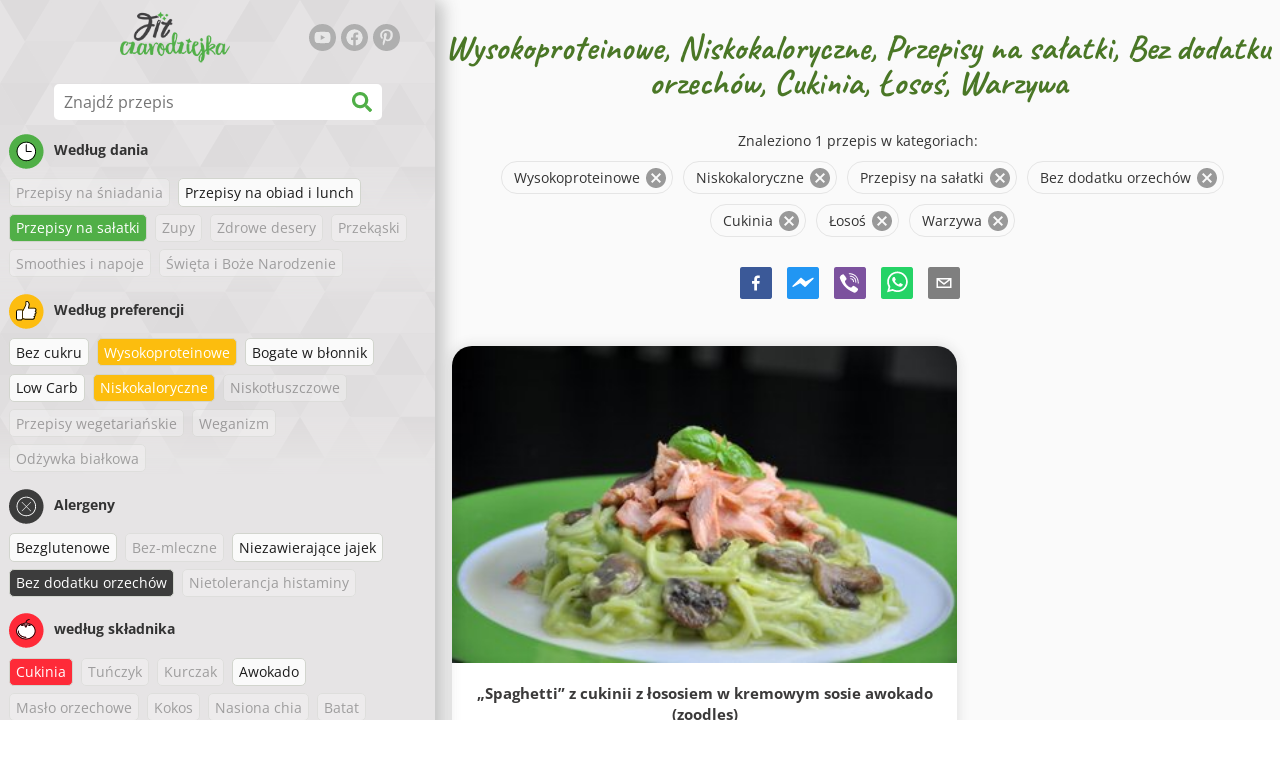

--- FILE ---
content_type: text/html; charset=utf-8
request_url: https://www.fitczarodziejka.pl/przepisy/wysokoproteinowe:niskokaloryczne:przepisy-na-salatki:bez-dodatku-orzechow:cukinia:losos:warzywa
body_size: 36082
content:
<!doctype html><html lang="pl"><head><link href="/style.572735ed7f478a9ef161.css" rel="stylesheet" /><script defer="defer" src="/main.489f6c0ed7322fb8e033.js"></script><title data-rh>Wysokoproteinowe, Niskokaloryczne, Przepisy na sałatki, Bez dodatku orzechów, Cukinia, Łosoś, Warzywa | fitczarodziejka.pl</title><meta data-rh name="viewport" content="width=device-width, initial-scale=1, shrink-to-fit=no" /><meta data-rh name="theme-color" content="#50af47" /><meta data-rh name="mobile-web-app-capable" content="yes" /><meta data-rh name="apple-mobile-web-app-capable" content="yes" /><meta data-rh name="msapplication-starturl" content="/" /><meta data-rh name="msapplication-TileColor" content="#ffc40d" /><meta data-rh name="description" content="Wypróbuj najsmaczniejsze proste, szybkie i zdrowe fit przepisy. Znajdziesz tu także dania dietetyczne wspomagające odchudzanie. Znajdź swoje ulubione fit przepisy, odpowiednie dla zdrowego stylu życia." /><meta data-rh property="og:image" content="https://www.fitczarodziejka.pl/static/logo/pl.png" /><meta data-rh property="og:title" content="Wysokoproteinowe, Niskokaloryczne, Przepisy na sałatki, Bez dodatku orzechów, Cukinia, Łosoś, Warzywa" /><link data-rh rel="manifest" href="/manifest.json" /><link data-rh rel="apple-touch-icon" sizes="180x180" href="/apple-touch-icon.png" /><link data-rh rel="icon" type="image/png" sizes="32x32" href="/favicon-32x32.png" /><link data-rh rel="mask-icon" href="/safari-pinned-tab.svg" color="#50af47" /><link data-rh rel="alternate" type="application/rss+xml" title="fitczarodziejka.pl RSS" href="https://www.fitczarodziejka.pl/static/rss/pl.xml" /><link data-rh rel="canonical" href="https://www.fitczarodziejka.pl/przepisy/wysokoproteinowe:niskokaloryczne:przepisy-na-salatki:bez-dodatku-orzechow:cukinia:losos:warzywa" /><script data-rh async src="https://pagead2.googlesyndication.com/pagead/js/adsbygoogle.js?client=ca-pub-2267866433528318" crossOrigin="anonymous"></script><script data-rh src="https://inserta.dognet.systems/js/inserta.js" type="text/javascript" async></script><script data-rh type="application/ld+json">{"@context":"http://schema.org/","@type":"ItemList","name":"Wysokoproteinowe, Niskokaloryczne, Przepisy na sałatki, Bez dodatku orzechów, Cukinia, Łosoś, Warzywa","itemListElement":[{"@type":"ListItem","position":1,"url":"https://www.fitczarodziejka.pl/przepis/spaghetti-z-cukinii-z-lososiem-w-kremowym-sosie-awokado-zoodles"}]}</script></head><body><div id="root"><noscript>Aby uruchomić tę aplikację, należy włączyć JavaScrip.</noscript><div class="mainContainer"><div class="mainLeft"><div data-test="swipeable" class="mainLeftGradient"><div class="phoneFilterTopFlex hideOnBigScreen"><svg stroke="currentColor" fill="currentColor" stroke-width="0" viewBox="0 0 512 512" alt="close" data-test="acceptFilter__goBack" height="1em" width="1em" xmlns="http://www.w3.org/2000/svg" class="backIcon"><path d="M256 504C119 504 8 393 8 256S119 8 256 8s248 111 248 248-111 248-248 248zm28.9-143.6L209.4 288H392c13.3 0 24-10.7 24-24v-16c0-13.3-10.7-24-24-24H209.4l75.5-72.4c9.7-9.3 9.9-24.8.4-34.3l-11-10.9c-9.4-9.4-24.6-9.4-33.9 0L107.7 239c-9.4 9.4-9.4 24.6 0 33.9l132.7 132.7c9.4 9.4 24.6 9.4 33.9 0l11-10.9c9.5-9.5 9.3-25-.4-34.3z"></path></svg><div class="acceptFilter">Znalezione przepisy: <span data-test="numRecipesFound">1</span> <svg stroke="currentColor" fill="currentColor" stroke-width="0" viewBox="0 0 512 512" alt="OK" data-test="acceptFilter__accept" height="1em" width="1em" xmlns="http://www.w3.org/2000/svg"><path d="M504 256c0 136.967-111.033 248-248 248S8 392.967 8 256 119.033 8 256 8s248 111.033 248 248zM227.314 387.314l184-184c6.248-6.248 6.248-16.379 0-22.627l-22.627-22.627c-6.248-6.249-16.379-6.249-22.628 0L216 308.118l-70.059-70.059c-6.248-6.248-16.379-6.248-22.628 0l-22.627 22.627c-6.248 6.248-6.248 16.379 0 22.627l104 104c6.249 6.249 16.379 6.249 22.628.001z"></path></svg></div></div><header class="hideOnSmallScreen"><div class="headerFlexContainer"><div class="headerIcons"><svg stroke="currentColor" fill="currentColor" stroke-width="0" viewBox="0 0 24 24" aria-label="Filtruj" data-test="TopHeader__menuIcon" height="1em" width="1em" xmlns="http://www.w3.org/2000/svg" class="menuIcon hideOnBigScreen"><path fill="none" d="M0 0h24v24H0z"></path><path d="M10 18h4v-2h-4v2zM3 6v2h18V6H3zm3 7h12v-2H6v2z"></path></svg></div><div class="logoContainer"><a data-test="topLogoAnchor" href="/"><img src="https://www.fitczarodziejka.pl/static/logo/pl.png" alt="Fit czarodziejka" /></a></div><div class="headerRight"><div class="hideOnSmallScreen"><div class="followUs"><div class="followUsText">Obserwuj mnie</div><a href="https://www.youtube.com/channel/UC7dHb-SXYWjG13509wTitsw" target="_blank" rel="noopener noreferrer" title="youtube"><svg stroke="currentColor" fill="currentColor" stroke-width="0" viewBox="0 0 576 512" alt="youtube" height="1em" width="1em" xmlns="http://www.w3.org/2000/svg"><path d="M549.655 124.083c-6.281-23.65-24.787-42.276-48.284-48.597C458.781 64 288 64 288 64S117.22 64 74.629 75.486c-23.497 6.322-42.003 24.947-48.284 48.597-11.412 42.867-11.412 132.305-11.412 132.305s0 89.438 11.412 132.305c6.281 23.65 24.787 41.5 48.284 47.821C117.22 448 288 448 288 448s170.78 0 213.371-11.486c23.497-6.321 42.003-24.171 48.284-47.821 11.412-42.867 11.412-132.305 11.412-132.305s0-89.438-11.412-132.305zm-317.51 213.508V175.185l142.739 81.205-142.739 81.201z"></path></svg></a><a href="https://www.facebook.com/fitczarodziejka" target="_blank" rel="noopener noreferrer" title="facebook"><svg stroke="currentColor" fill="currentColor" stroke-width="0" viewBox="0 0 512 512" alt="facebook" height="1em" width="1em" xmlns="http://www.w3.org/2000/svg"><path d="M504 256C504 119 393 8 256 8S8 119 8 256c0 123.78 90.69 226.38 209.25 245V327.69h-63V256h63v-54.64c0-62.15 37-96.48 93.67-96.48 27.14 0 55.52 4.84 55.52 4.84v61h-31.28c-30.8 0-40.41 19.12-40.41 38.73V256h68.78l-11 71.69h-57.78V501C413.31 482.38 504 379.78 504 256z"></path></svg></a><a href="https://pl.pinterest.com/fitczarodziejka" target="_blank" rel="noopener noreferrer" title="pinterest"><svg stroke="currentColor" fill="currentColor" stroke-width="0" viewBox="0 0 384 512" alt="pinterest" height="1em" width="1em" xmlns="http://www.w3.org/2000/svg"><path d="M204 6.5C101.4 6.5 0 74.9 0 185.6 0 256 39.6 296 63.6 296c9.9 0 15.6-27.6 15.6-35.4 0-9.3-23.7-29.1-23.7-67.8 0-80.4 61.2-137.4 140.4-137.4 68.1 0 118.5 38.7 118.5 109.8 0 53.1-21.3 152.7-90.3 152.7-24.9 0-46.2-18-46.2-43.8 0-37.8 26.4-74.4 26.4-113.4 0-66.2-93.9-54.2-93.9 25.8 0 16.8 2.1 35.4 9.6 50.7-13.8 59.4-42 147.9-42 209.1 0 18.9 2.7 37.5 4.5 56.4 3.4 3.8 1.7 3.4 6.9 1.5 50.4-69 48.6-82.5 71.4-172.8 12.3 23.4 44.1 36 69.3 36 106.2 0 153.9-103.5 153.9-196.8C384 71.3 298.2 6.5 204 6.5z"></path></svg></a></div></div></div></div></header><div class="SearchBar"><div class="SearchBar__inputWithIcon"><input type="text" value placeholder="Znajdź przepis" aria-label="Znajdź przepis" data-test="SearchBar__input" /><svg stroke="currentColor" fill="currentColor" stroke-width="0" viewBox="0 0 512 512" height="1em" width="1em" xmlns="http://www.w3.org/2000/svg"><path d="M505 442.7L405.3 343c-4.5-4.5-10.6-7-17-7H372c27.6-35.3 44-79.7 44-128C416 93.1 322.9 0 208 0S0 93.1 0 208s93.1 208 208 208c48.3 0 92.7-16.4 128-44v16.3c0 6.4 2.5 12.5 7 17l99.7 99.7c9.4 9.4 24.6 9.4 33.9 0l28.3-28.3c9.4-9.4 9.4-24.6.1-34zM208 336c-70.7 0-128-57.2-128-128 0-70.7 57.2-128 128-128 70.7 0 128 57.2 128 128 0 70.7-57.2 128-128 128z"></path></svg></div></div><div data-test="tagFilter" class="tagFilter"><div data-test="tagFilterGroup__0" class="tagFilterGroup parentTagColor14"><div class="parentTag"><svg viewBox="0 0 41.3 40.9"><circle cx="20.4" cy="20.4" r="20.4" fill="#50af47"></circle><circle cx="20.4" cy="20.4" r="10.6" fill="#fff"></circle><path d="M20.4 31.9c-6.3 0-11.5-5.2-11.5-11.5S14.1 8.9 20.4 8.9s11.5 5.2 11.5 11.5-5.1 11.5-11.5 11.5zm0-22c-5.8 0-10.5 4.7-10.5 10.5s4.7 10.5 10.5 10.5 10.5-4.7 10.5-10.5S26.2 9.9 20.4 9.9z"></path><path d="M26.4 20.9h-6c-.3 0-.5-.2-.5-.5v-8c0-.3.2-.5.5-.5s.5.2.5.5v7.5h5.5c.3 0 .5.2.5.5s-.2.5-.5.5z"></path></svg>Według dania</div><span class="tag tag--disabled">Przepisy na śniadania</span><a href="/przepisy/wysokoproteinowe:niskokaloryczne:przepisy-na-obiad-i-lunch:przepisy-na-salatki:bez-dodatku-orzechow:cukinia:losos:warzywa" class="tag">Przepisy na obiad i lunch</a><a rel="nofollow" href="/przepisy/wysokoproteinowe:niskokaloryczne:bez-dodatku-orzechow:cukinia:losos:warzywa" class="tag tag--checked">Przepisy na sałatki</a><span class="tag tag--disabled">Zupy</span><span class="tag tag--disabled">Zdrowe desery</span><span class="tag tag--disabled">Przekąski</span><span class="tag tag--disabled">Smoothies i napoje</span><span class="tag tag--disabled">Święta i Boże Narodzenie</span></div><div data-test="tagFilterGroup__1" class="tagFilterGroup parentTagColor1"><div class="parentTag"><svg version="1.1" x="0" y="0" viewBox="0 0 41.3 40.9" xmlSpace="preserve"><style>.st1{fill:#fff}</style><circle cx="20.4" cy="20.4" r="20.4" fill="#fdbd10"></circle><path d="M30.8 20.6c-.2-.1-.3-.2-.3-.4s.1-.4.2-.4c.5-.3.8-.8.7-1.4-.1-.8-.8-1.4-1.6-1.4h-6.9c-.2 0-.3-.1-.4-.2-.1-.1-.1-.3-.1-.5 0 0 1-2.6 1-4.3 0-1.6-1.5-3-2-3-.4 0-.8.2-1 .3V12.7l-3 6.5c0 .1-.1.2-.2.2l-.7.4v8.5c.6.4 1.8.7 2.5.7h9.2c.6 0 1.2-.4 1.3-1 .1-.5 0-.9-.4-1.2-.1-.1-.2-.3-.1-.5s.2-.3.4-.3c.6-.1 1.1-.6 1.1-1.2 0-.3-.1-.7-.4-.9-.1-.1-.2-.3-.1-.5s.2-.3.4-.3c.6-.1 1.1-.6 1.1-1.2s-.3-1.1-.7-1.3zM15.4 19h-4.5c-.8 0-1.5.7-1.5 1.5v8c0 .8.7 1.5 1.5 1.5h3c.8 0 1.5-.7 1.5-1.5V19z" class="st1"></path><path d="M32.4 18.2c-.1-1.2-1.2-2.2-2.6-2.2h-6.2c.3-.9.8-2.6.8-4 0-2.2-1.9-4-3-4-1 0-1.8.6-1.8.6-.1.1-.2.2-.2.4v3.4l-2.9 6.3-.1.1v-.2c0-.3-.2-.5-.5-.5h-5c-1.4 0-2.5 1.1-2.5 2.5v8c0 1.4 1.1 2.5 2.5 2.5h3c1.1 0 2-.7 2.4-1.7.8.4 2 .7 2.7.7h9.2c1.1 0 2.1-.7 2.3-1.8.1-.5 0-1.1-.2-1.5.7-.4 1.2-1.1 1.2-2 0-.4-.1-.7-.2-1 .7-.4 1.2-1.1 1.2-2 0-.6-.2-1.2-.7-1.6.5-.6.7-1.2.6-2zM30.3 23c-.2 0-.4.2-.4.3-.1.2 0 .4.1.5.3.2.4.6.4.9 0 .6-.5 1.2-1.1 1.2-.2 0-.4.2-.4.3-.1.2 0 .4.1.5.3.3.5.7.4 1.2-.1.6-.7 1-1.3 1h-9.2c-.7 0-1.9-.3-2.5-.7v.2c0 .3-.2.5-.5.5s-.5-.2-.5-.5c0 .8-.7 1.5-1.5 1.5h-3c-.8 0-1.5-.7-1.5-1.5v-8c0-.8.7-1.5 1.5-1.5h4.5v.5c0-.3.2-.5.5-.5s.5.2.5.5v.3l.7-.4c.1-.1.2-.1.2-.2l3-6.5V9.2c.2-.1.6-.3 1-.3.6 0 2 1.4 2 3 0 1.8-1 4.3-1 4.3-.1.2 0 .3.1.5.1.1.2.2.4.2h6.9c.8 0 1.5.6 1.6 1.4.1.6-.2 1.1-.7 1.4-.2.1-.2.3-.2.4 0 .2.1.3.3.4.4.2.7.6.7 1.1.1.8-.4 1.3-1.1 1.4z"></path><path d="M16.1 19.9c-.2.1-.3.1-.5 0-.1-.1-.2-.3-.2-.4v9c0-.2.1-.4.3-.5.2-.1.4 0 .5.1l.1.1v-8.5l-.2.2z"></path><path d="M15.7 28.1c-.2.1-.3.3-.3.5 0 .3.2.5.5.5s.5-.2.5-.5v-.2c-.1 0-.1-.1-.1-.1-.2-.3-.4-.3-.6-.2zM16.1 19.9l.3-.1v-.3c0-.3-.2-.5-.5-.5s-.5.2-.5.5c0 .2.1.3.2.4.2.1.3.1.5 0z"></path></svg>Według preferencji</div><a href="/przepisy/bez-cukru:wysokoproteinowe:niskokaloryczne:przepisy-na-salatki:bez-dodatku-orzechow:cukinia:losos:warzywa" class="tag">Bez cukru</a><a rel="nofollow" href="/przepisy/niskokaloryczne:przepisy-na-salatki:bez-dodatku-orzechow:cukinia:losos:warzywa" class="tag tag--checked">Wysokoproteinowe</a><a href="/przepisy/wysokoproteinowe:bogate-w-blonnik:niskokaloryczne:przepisy-na-salatki:bez-dodatku-orzechow:cukinia:losos:warzywa" class="tag">Bogate w błonnik</a><a href="/przepisy/wysokoproteinowe:low-carb:niskokaloryczne:przepisy-na-salatki:bez-dodatku-orzechow:cukinia:losos:warzywa" class="tag">Low Carb</a><a rel="nofollow" href="/przepisy/wysokoproteinowe:przepisy-na-salatki:bez-dodatku-orzechow:cukinia:losos:warzywa" class="tag tag--checked">Niskokaloryczne</a><span class="tag tag--disabled">Niskotłuszczowe</span><span class="tag tag--disabled">Przepisy wegetariańskie</span><span class="tag tag--disabled">Weganizm</span><span class="tag tag--disabled">Odżywka białkowa</span></div><div data-test="tagFilterGroup__2" class="tagFilterGroup parentTagColor29"><div class="parentTag"><svg version="1.1" x="0" y="0" viewBox="0 0 41.3 40.9" xmlSpace="preserve"><style>.st1{fill:#fff}</style><circle cx="20.4" cy="20.4" r="20.4" fill="#3c3c3c"></circle><path d="M20.4 31.9c-6.3 0-11.5-5.2-11.5-11.5S14.1 8.9 20.4 8.9s11.5 5.2 11.5 11.5-5.1 11.5-11.5 11.5zm0-22c-5.8 0-10.5 4.7-10.5 10.5s4.7 10.5 10.5 10.5 10.5-4.7 10.5-10.5S26.2 9.9 20.4 9.9z" class="st1"></path><g><path d="M25.7 26c-.1 0-.2 0-.2-.1L15.1 15.5c-.1-.1-.1-.3 0-.4.1-.1.3-.1.4 0l10.4 10.4c.1.1.1.3 0 .4 0 .1-.1.1-.2.1z" class="st1"></path><path d="M15.3 26c-.1 0-.2 0-.2-.1-.1-.1-.1-.3 0-.4l10.4-10.4c.1-.1.3-.1.4 0s.1.3 0 .4L15.5 25.9c-.1.1-.1.1-.2.1z" class="st1"></path></g></svg>Alergeny</div><a href="/przepisy/wysokoproteinowe:niskokaloryczne:przepisy-na-salatki:bezglutenowe:bez-dodatku-orzechow:cukinia:losos:warzywa" class="tag">Bezglutenowe</a><span class="tag tag--disabled">Bez-mleczne</span><a href="/przepisy/wysokoproteinowe:niskokaloryczne:przepisy-na-salatki:niezawierajace-jajek:bez-dodatku-orzechow:cukinia:losos:warzywa" class="tag">Niezawierające jajek</a><a rel="nofollow" href="/przepisy/wysokoproteinowe:niskokaloryczne:przepisy-na-salatki:cukinia:losos:warzywa" class="tag tag--checked">Bez dodatku orzechów</a><span class="tag tag--disabled">Nietolerancja histaminy</span></div><div data-test="tagFilterGroup__3" class="tagFilterGroup parentTagColor8"><div class="parentTag"><svg version="1.1" x="0" y="0" viewBox="0 0 41.3 40.9" xmlSpace="preserve"><style>.st1{fill:#fff}</style><circle cx="20.4" cy="20.4" r="20.4" fill="#ff2a38"></circle><path d="M25.3 14.9c-.4.4-1 .2-2.1-.2-.6-.2-1.2-.5-1.8-.6-.1 1-.3 2.9-1.5 2.9-1.1 0-1.4-1.9-1.5-2.9-.6.1-1.2.4-1.8.6-1 .4-1.7.6-2.1.2-.1-.1-.3-.4-.1-.9.1-.2.2-.4.4-.6-2.3 1-5.4 3.8-5.4 7.6 0 4.8 4.9 9 10.5 9s10.5-4.2 10.5-9c0-3.8-2.8-6.7-5.4-7.7.1.2.2.4.3.5.3.6.1 1 0 1.1zM19.9 29c-5.1 0-9.5-3.7-9.5-8 0-.3.2-.5.5-.5s.5.2.5.5c0 3.7 4 7 8.5 7 .3 0 .5.2.5.5s-.2.5-.5.5z" class="st1"></path><path d="M23.1 12.9c-.7-.5-1.8-.8-3.1-.8-2.1 0-3.6 1.2-4.2 1.9.2-.1.4-.1.6-.2.9-.3 1.8-.7 2.6-.7.3 0 .5.2.5.5 0 1.2.3 2.4.5 2.5.2-.1.5-1.3.5-2.5 0-.3.2-.5.5-.5.8 0 1.8.4 2.6.7.2.1.5.2.7.3-.2-.3-.5-.6-1-1l-.2-.2z" class="st1"></path><path d="M23.7 12.1c.6.4 1.1.9 1.4 1.3 2.6.9 5.4 3.9 5.4 7.7 0 4.8-4.9 9-10.5 9S9.4 25.8 9.4 21c0-3.8 3.1-6.6 5.4-7.6.3-.5.9-1 1.6-1.4-2.7 0-8 3.8-8 9 0 5.4 5.3 10 11.5 10s11.5-4.6 11.5-10c0-5.1-4.5-8.8-7.7-8.9z"></path><path d="M23.3 13c-.1 0-.1-.1-.2-.1 0 0 .1.1.2.1zM19.9 28c-4.5 0-8.5-3.3-8.5-7 0-.3-.2-.5-.5-.5s-.5.2-.5.5c0 4.3 4.4 8 9.5 8 .3 0 .5-.2.5-.5s-.2-.5-.5-.5z"></path><path d="M16.9 12.5c0 .3-.2.5-.5.5-.4 0-1 .1-1.6.4-.2.2-.3.4-.4.6-.2.5 0 .7.1.9.4.4 1 .2 2.1-.2.6-.2 1.2-.5 1.8-.6.1 1 .3 2.9 1.5 2.9 1.1 0 1.4-1.9 1.5-2.9.6.1 1.2.4 1.8.6 1 .4 1.7.6 2.1.2.1-.1.3-.4.1-1-.1-.2-.2-.3-.3-.5-.6-.2-1.1-.3-1.6-.3h-.2c.5.3.8.7 1 1-.2-.1-.5-.2-.7-.3-.9-.3-1.8-.7-2.6-.7-.3 0-.5.2-.5.5 0 1.2-.3 2.4-.5 2.5-.2-.1-.5-1.3-.5-2.5 0-.3-.2-.5-.5-.5-.8 0-1.8.4-2.6.7-.2.1-.4.1-.6.2.6-.7 2.2-1.9 4.2-1.9-.3 0-.5-.2-.5-.5v-.5c-1.2.1-2.2.5-3 1 .2-.1.4.2.4.4z"></path><path d="M19.9 12c1.4 0 2.4.4 3.1.8-.1-.1-.1-.2-.1-.3 0-.3.2-.5.5-.5h.2c-.8-.5-1.9-.9-3.2-1v.5c0 .3-.2.5-.5.5z"></path><path d="M22.9 12.5c0 .1.1.2.1.3.1 0 .1.1.2.1h.2c.5 0 1.1.1 1.6.3-.3-.4-.8-.9-1.4-1.3h-.2c-.2.1-.5.4-.5.6zM14.8 13.4c.6-.3 1.2-.4 1.6-.4.3 0 .5-.2.5-.5s-.2-.5-.5-.5c-.7.5-1.2 1-1.6 1.4zM20.5 11.1c.2-1.8 1.9-3 3.5-3 .3 0 .5-.2.5-.5s-.3-.6-.6-.6c-2 0-4.2 1.6-4.5 4h.5c.2 0 .4.1.6.1z"></path><path d="M19.9 12c.3 0 .5-.2.5-.5V11h-1v.5c0 .3.3.5.5.5z"></path></svg>według składnika</div><a rel="nofollow" href="/przepisy/wysokoproteinowe:niskokaloryczne:przepisy-na-salatki:bez-dodatku-orzechow:losos:warzywa" class="tag tag--checked">Cukinia</a><span class="tag tag--disabled">Tuńczyk</span><span class="tag tag--disabled">Kurczak</span><a href="/przepisy/wysokoproteinowe:niskokaloryczne:przepisy-na-salatki:bez-dodatku-orzechow:cukinia:awokado:losos:warzywa" class="tag">Awokado</a><span class="tag tag--disabled">Masło orzechowe</span><span class="tag tag--disabled">Kokos</span><span class="tag tag--disabled">Nasiona chia</span><span class="tag tag--disabled">Batat</span><span class="tag tag--disabled">Wołowina</span><span class="tag tag--disabled">Owies</span><span class="tag tag--disabled">Dynia</span><span class="tag tag--disabled">Kuskus</span><span class="tag tag--disabled">Ryż</span><span class="tag tag--disabled">Tofu</span><span class="tag tag--disabled">Komosa ryżowa</span><a rel="nofollow" href="/przepisy/wysokoproteinowe:niskokaloryczne:przepisy-na-salatki:bez-dodatku-orzechow:cukinia:warzywa" class="tag tag--checked">Łosoś</a><span class="tag tag--disabled">Jajko</span><a rel="nofollow" href="/przepisy/wysokoproteinowe:niskokaloryczne:przepisy-na-salatki:bez-dodatku-orzechow:cukinia:losos" class="tag tag--checked">Warzywa</a></div></div></div></div><div class="mainRight"><header class="hideOnBigScreen"><div class="headerFlexContainer"><div class="headerIcons"><svg stroke="currentColor" fill="currentColor" stroke-width="0" viewBox="0 0 24 24" aria-label="Filtruj" data-test="TopHeader__menuIcon" height="1em" width="1em" xmlns="http://www.w3.org/2000/svg" class="menuIcon hideOnBigScreen"><path fill="none" d="M0 0h24v24H0z"></path><path d="M10 18h4v-2h-4v2zM3 6v2h18V6H3zm3 7h12v-2H6v2z"></path></svg></div><div class="logoContainer"><a data-test="topLogoAnchor" href="/"><img src="https://www.fitczarodziejka.pl/static/logo/pl.png" alt="Fit czarodziejka" /></a></div><div class="headerRight"><div class="hideOnSmallScreen"><div class="followUs"><div class="followUsText">Obserwuj mnie</div><a href="https://www.youtube.com/channel/UC7dHb-SXYWjG13509wTitsw" target="_blank" rel="noopener noreferrer" title="youtube"><svg stroke="currentColor" fill="currentColor" stroke-width="0" viewBox="0 0 576 512" alt="youtube" height="1em" width="1em" xmlns="http://www.w3.org/2000/svg"><path d="M549.655 124.083c-6.281-23.65-24.787-42.276-48.284-48.597C458.781 64 288 64 288 64S117.22 64 74.629 75.486c-23.497 6.322-42.003 24.947-48.284 48.597-11.412 42.867-11.412 132.305-11.412 132.305s0 89.438 11.412 132.305c6.281 23.65 24.787 41.5 48.284 47.821C117.22 448 288 448 288 448s170.78 0 213.371-11.486c23.497-6.321 42.003-24.171 48.284-47.821 11.412-42.867 11.412-132.305 11.412-132.305s0-89.438-11.412-132.305zm-317.51 213.508V175.185l142.739 81.205-142.739 81.201z"></path></svg></a><a href="https://www.facebook.com/fitczarodziejka" target="_blank" rel="noopener noreferrer" title="facebook"><svg stroke="currentColor" fill="currentColor" stroke-width="0" viewBox="0 0 512 512" alt="facebook" height="1em" width="1em" xmlns="http://www.w3.org/2000/svg"><path d="M504 256C504 119 393 8 256 8S8 119 8 256c0 123.78 90.69 226.38 209.25 245V327.69h-63V256h63v-54.64c0-62.15 37-96.48 93.67-96.48 27.14 0 55.52 4.84 55.52 4.84v61h-31.28c-30.8 0-40.41 19.12-40.41 38.73V256h68.78l-11 71.69h-57.78V501C413.31 482.38 504 379.78 504 256z"></path></svg></a><a href="https://pl.pinterest.com/fitczarodziejka" target="_blank" rel="noopener noreferrer" title="pinterest"><svg stroke="currentColor" fill="currentColor" stroke-width="0" viewBox="0 0 384 512" alt="pinterest" height="1em" width="1em" xmlns="http://www.w3.org/2000/svg"><path d="M204 6.5C101.4 6.5 0 74.9 0 185.6 0 256 39.6 296 63.6 296c9.9 0 15.6-27.6 15.6-35.4 0-9.3-23.7-29.1-23.7-67.8 0-80.4 61.2-137.4 140.4-137.4 68.1 0 118.5 38.7 118.5 109.8 0 53.1-21.3 152.7-90.3 152.7-24.9 0-46.2-18-46.2-43.8 0-37.8 26.4-74.4 26.4-113.4 0-66.2-93.9-54.2-93.9 25.8 0 16.8 2.1 35.4 9.6 50.7-13.8 59.4-42 147.9-42 209.1 0 18.9 2.7 37.5 4.5 56.4 3.4 3.8 1.7 3.4 6.9 1.5 50.4-69 48.6-82.5 71.4-172.8 12.3 23.4 44.1 36 69.3 36 106.2 0 153.9-103.5 153.9-196.8C384 71.3 298.2 6.5 204 6.5z"></path></svg></a></div></div></div></div></header><div class="paddingForTheFooter"><h1 class="mainTitle">Wysokoproteinowe, Niskokaloryczne, Przepisy na sałatki, Bez dodatku orzechów, Cukinia, Łosoś, Warzywa</h1><div class="ResetFilter "><div data-test="resetFilter__text" class="resetFilter__text">Znaleziono 1 przepis w kategoriach:<div><div data-test="chip" class="chip"><div class="chip__content">Wysokoproteinowe</div><button type="button" data-test="chip__close" class="chip__close"><svg focusable="false" viewBox="0 0 24 24" aria-hidden="true"><path d="M12 2C6.47 2 2 6.47 2 12s4.47 10 10 10 10-4.47 10-10S17.53 2 12 2zm5 13.59L15.59 17 12 13.41 8.41 17 7 15.59 10.59 12 7 8.41 8.41 7 12 10.59 15.59 7 17 8.41 13.41 12 17 15.59z"></path></svg></button></div><div data-test="chip" class="chip"><div class="chip__content">Niskokaloryczne</div><button type="button" data-test="chip__close" class="chip__close"><svg focusable="false" viewBox="0 0 24 24" aria-hidden="true"><path d="M12 2C6.47 2 2 6.47 2 12s4.47 10 10 10 10-4.47 10-10S17.53 2 12 2zm5 13.59L15.59 17 12 13.41 8.41 17 7 15.59 10.59 12 7 8.41 8.41 7 12 10.59 15.59 7 17 8.41 13.41 12 17 15.59z"></path></svg></button></div><div data-test="chip" class="chip"><div class="chip__content">Przepisy na sałatki</div><button type="button" data-test="chip__close" class="chip__close"><svg focusable="false" viewBox="0 0 24 24" aria-hidden="true"><path d="M12 2C6.47 2 2 6.47 2 12s4.47 10 10 10 10-4.47 10-10S17.53 2 12 2zm5 13.59L15.59 17 12 13.41 8.41 17 7 15.59 10.59 12 7 8.41 8.41 7 12 10.59 15.59 7 17 8.41 13.41 12 17 15.59z"></path></svg></button></div><div data-test="chip" class="chip"><div class="chip__content">Bez dodatku orzechów</div><button type="button" data-test="chip__close" class="chip__close"><svg focusable="false" viewBox="0 0 24 24" aria-hidden="true"><path d="M12 2C6.47 2 2 6.47 2 12s4.47 10 10 10 10-4.47 10-10S17.53 2 12 2zm5 13.59L15.59 17 12 13.41 8.41 17 7 15.59 10.59 12 7 8.41 8.41 7 12 10.59 15.59 7 17 8.41 13.41 12 17 15.59z"></path></svg></button></div><div data-test="chip" class="chip"><div class="chip__content">Cukinia</div><button type="button" data-test="chip__close" class="chip__close"><svg focusable="false" viewBox="0 0 24 24" aria-hidden="true"><path d="M12 2C6.47 2 2 6.47 2 12s4.47 10 10 10 10-4.47 10-10S17.53 2 12 2zm5 13.59L15.59 17 12 13.41 8.41 17 7 15.59 10.59 12 7 8.41 8.41 7 12 10.59 15.59 7 17 8.41 13.41 12 17 15.59z"></path></svg></button></div><div data-test="chip" class="chip"><div class="chip__content">Łosoś</div><button type="button" data-test="chip__close" class="chip__close"><svg focusable="false" viewBox="0 0 24 24" aria-hidden="true"><path d="M12 2C6.47 2 2 6.47 2 12s4.47 10 10 10 10-4.47 10-10S17.53 2 12 2zm5 13.59L15.59 17 12 13.41 8.41 17 7 15.59 10.59 12 7 8.41 8.41 7 12 10.59 15.59 7 17 8.41 13.41 12 17 15.59z"></path></svg></button></div><div data-test="chip" class="chip"><div class="chip__content">Warzywa</div><button type="button" data-test="chip__close" class="chip__close"><svg focusable="false" viewBox="0 0 24 24" aria-hidden="true"><path d="M12 2C6.47 2 2 6.47 2 12s4.47 10 10 10 10-4.47 10-10S17.53 2 12 2zm5 13.59L15.59 17 12 13.41 8.41 17 7 15.59 10.59 12 7 8.41 8.41 7 12 10.59 15.59 7 17 8.41 13.41 12 17 15.59z"></path></svg></button></div></div></div></div><div class="SocialShare SocialShare--noText socialshare socialShare social-share social-share-buttons"><div class="SocialShare__icons"><button title="Facebook" aria-label="facebook" style="background-color: transparent; border: none; padding: 0px; font: inherit; color: inherit; cursor: pointer;" class="react-share__ShareButton"><svg viewBox="0 0 64 64" width="32" height="32"><rect width="64" height="64" rx="5" ry="5" fill="#3b5998"></rect><path d="M34.1,47V33.3h4.6l0.7-5.3h-5.3v-3.4c0-1.5,0.4-2.6,2.6-2.6l2.8,0v-4.8c-0.5-0.1-2.2-0.2-4.1-0.2 c-4.1,0-6.9,2.5-6.9,7V28H24v5.3h4.6V47H34.1z" fill="white"></path></svg></button><button title="Messenger" aria-label="facebookmessenger" style="background-color: transparent; border: none; padding: 0px; font: inherit; color: inherit; cursor: pointer;" class="react-share__ShareButton"><svg viewBox="0 0 64 64" width="32" height="32"><rect width="64" height="64" rx="5" ry="5" fill="#2196F3"></rect><path d="M 53.066406 21.871094 C 52.667969 21.339844 51.941406 21.179688 51.359375 21.496094 L 37.492188 29.058594 L 28.867188 21.660156 C 28.339844 21.207031 27.550781 21.238281 27.054688 21.730469 L 11.058594 37.726562 C 10.539062 38.25 10.542969 39.09375 11.0625 39.613281 C 11.480469 40.027344 12.121094 40.121094 12.640625 39.839844 L 26.503906 32.28125 L 35.136719 39.679688 C 35.667969 40.132812 36.457031 40.101562 36.949219 39.609375 L 52.949219 23.613281 C 53.414062 23.140625 53.464844 22.398438 53.066406 21.871094 Z M 53.066406 21.871094" fill="white"></path></svg></button><button aria-label="viber" style="background-color: transparent; border: none; padding: 0px; font: inherit; color: inherit; cursor: pointer;" class="react-share__ShareButton"><svg viewBox="0 0 64 64" width="32" height="32"><rect width="64" height="64" rx="5" ry="5" fill="#7C529E"></rect><path d="m31.0,12.3c9.0,0.2 16.4,6.2 18.0,15.2c0.2,1.5 0.3,3.0 0.4,4.6a1.0,1.0 0 0 1 -0.8,1.2l-0.1,0a1.1,1.1 0 0 1 -1.0,-1.2l0,0c-0.0,-1.2 -0.1,-2.5 -0.3,-3.8a16.1,16.1 0 0 0 -13.0,-13.5c-1.0,-0.1 -2.0,-0.2 -3.0,-0.3c-0.6,-0.0 -1.4,-0.1 -1.6,-0.8a1.1,1.1 0 0 1 0.9,-1.2l0.6,0l0.0,-0.0zm10.6,39.2a19.9,19.9 0 0 1 -2.1,-0.6c-6.9,-2.9 -13.2,-6.6 -18.3,-12.2a47.5,47.5 0 0 1 -7.0,-10.7c-0.8,-1.8 -1.6,-3.7 -2.4,-5.6c-0.6,-1.7 0.3,-3.4 1.4,-4.7a11.3,11.3 0 0 1 3.7,-2.8a2.4,2.4 0 0 1 3.0,0.7a39.0,39.0 0 0 1 4.7,6.5a3.1,3.1 0 0 1 -0.8,4.2c-0.3,0.2 -0.6,0.5 -1.0,0.8a3.3,3.3 0 0 0 -0.7,0.7a2.1,2.1 0 0 0 -0.1,1.9c1.7,4.9 4.7,8.7 9.7,10.8a5.0,5.0 0 0 0 2.5,0.6c1.5,-0.1 2.0,-1.8 3.1,-2.7a2.9,2.9 0 0 1 3.5,-0.1c1.1,0.7 2.2,1.4 3.3,2.2a37.8,37.8 0 0 1 3.1,2.4a2.4,2.4 0 0 1 0.7,3.0a10.4,10.4 0 0 1 -4.4,4.8a10.8,10.8 0 0 1 -1.9,0.6c-0.7,-0.2 0.6,-0.2 0,0l0.0,0l0,-0.0zm3.1,-21.4a4.2,4.2 0 0 1 -0.0,0.6a1.0,1.0 0 0 1 -1.9,0.1a2.7,2.7 0 0 1 -0.1,-0.8a10.9,10.9 0 0 0 -1.4,-5.5a10.2,10.2 0 0 0 -4.2,-4.0a12.3,12.3 0 0 0 -3.4,-1.0c-0.5,-0.0 -1.0,-0.1 -1.5,-0.2a0.9,0.9 0 0 1 -0.9,-1.0l0,-0.1a0.9,0.9 0 0 1 0.9,-0.9l0.1,0a14.1,14.1 0 0 1 5.9,1.5a11.9,11.9 0 0 1 6.5,9.3c0,0.1 0.0,0.3 0.0,0.5c0,0.4 0.0,0.9 0.0,1.5l0,0l0.0,0.0zm-5.6,-0.2a1.1,1.1 0 0 1 -1.2,-0.9l0,-0.1a11.3,11.3 0 0 0 -0.2,-1.4a4.0,4.0 0 0 0 -1.5,-2.3a3.9,3.9 0 0 0 -1.2,-0.5c-0.5,-0.1 -1.1,-0.1 -1.6,-0.2a1.0,1.0 0 0 1 -0.8,-1.1l0,0l0,0a1.0,1.0 0 0 1 1.1,-0.8c3.4,0.2 6.0,2.0 6.3,6.2a2.8,2.8 0 0 1 0,0.8a0.8,0.8 0 0 1 -0.8,0.7l0,0l0.0,-0.0z" fill="white"></path></svg></button><button aria-label="whatsapp" style="background-color: transparent; border: none; padding: 0px; font: inherit; color: inherit; cursor: pointer;" class="react-share__ShareButton"><svg viewBox="0 0 64 64" width="32" height="32"><rect width="64" height="64" rx="5" ry="5" fill="#25D366"></rect><path d="m42.32286,33.93287c-0.5178,-0.2589 -3.04726,-1.49644 -3.52105,-1.66732c-0.4712,-0.17346 -0.81554,-0.2589 -1.15987,0.2589c-0.34175,0.51004 -1.33075,1.66474 -1.63108,2.00648c-0.30032,0.33658 -0.60064,0.36247 -1.11327,0.12945c-0.5178,-0.2589 -2.17994,-0.80259 -4.14759,-2.56312c-1.53269,-1.37217 -2.56312,-3.05503 -2.86603,-3.57283c-0.30033,-0.5178 -0.03366,-0.80259 0.22524,-1.06149c0.23301,-0.23301 0.5178,-0.59547 0.7767,-0.90616c0.25372,-0.31068 0.33657,-0.5178 0.51262,-0.85437c0.17088,-0.36246 0.08544,-0.64725 -0.04402,-0.90615c-0.12945,-0.2589 -1.15987,-2.79613 -1.58964,-3.80584c-0.41424,-1.00971 -0.84142,-0.88027 -1.15987,-0.88027c-0.29773,-0.02588 -0.64208,-0.02588 -0.98382,-0.02588c-0.34693,0 -0.90616,0.12945 -1.37736,0.62136c-0.4712,0.5178 -1.80194,1.76053 -1.80194,4.27186c0,2.51134 1.84596,4.945 2.10227,5.30747c0.2589,0.33657 3.63497,5.51458 8.80262,7.74113c1.23237,0.5178 2.1903,0.82848 2.94111,1.08738c1.23237,0.38836 2.35599,0.33657 3.24402,0.20712c0.99159,-0.15534 3.04985,-1.24272 3.47963,-2.45956c0.44013,-1.21683 0.44013,-2.22654 0.31068,-2.45955c-0.12945,-0.23301 -0.46601,-0.36247 -0.98382,-0.59548m-9.40068,12.84407l-0.02589,0c-3.05503,0 -6.08417,-0.82849 -8.72495,-2.38189l-0.62136,-0.37023l-6.47252,1.68286l1.73463,-6.29129l-0.41424,-0.64725c-1.70875,-2.71846 -2.6149,-5.85116 -2.6149,-9.07706c0,-9.39809 7.68934,-17.06155 17.15993,-17.06155c4.58253,0 8.88029,1.78642 12.11655,5.02268c3.23625,3.21036 5.02267,7.50812 5.02267,12.06476c-0.0078,9.3981 -7.69712,17.06155 -17.14699,17.06155m14.58906,-31.58846c-3.93529,-3.80584 -9.1133,-5.95471 -14.62789,-5.95471c-11.36055,0 -20.60848,9.2065 -20.61625,20.52564c0,3.61684 0.94757,7.14565 2.75211,10.26282l-2.92557,10.63564l10.93337,-2.85309c3.0136,1.63108 6.4052,2.4958 9.85634,2.49839l0.01037,0c11.36574,0 20.61884,-9.2091 20.62403,-20.53082c0,-5.48093 -2.14111,-10.64081 -6.03239,-14.51915" fill="white"></path></svg></button><button title="Email" aria-label="email" style="background-color: transparent; border: none; padding: 0px; font: inherit; color: inherit; cursor: pointer;" class="react-share__ShareButton"><svg viewBox="0 0 64 64" width="32" height="32"><rect width="64" height="64" rx="5" ry="5" fill="#7f7f7f"></rect><path d="M17,22v20h30V22H17z M41.1,25L32,32.1L22.9,25H41.1z M20,39V26.6l12,9.3l12-9.3V39H20z" fill="white"></path></svg></button></div></div><div data-test="recipeFeed" class="recipeFeed"><a href="/przepis/spaghetti-z-cukinii-z-lososiem-w-kremowym-sosie-awokado-zoodles" class="recipeFeedItem"><div><div class="recipeFeedItem__imageContainer"><img src="https://www.fitczarodziejka.pl/static/r/73/wBKvH_thumb.jpg" alt="„Spaghetti” z cukinii z łososiem w kremowym sosie awokado (zoodles)" /></div><div class="recipeFeedItem__name">„Spaghetti” z cukinii z łososiem w kremowym sosie awokado (zoodles)</div></div><div class="recipeFeedItem__iconsContainer"><div><img src="/Clock3.a0599c92a12b1ff76408.svg" alt="Czas przygotowania" />15 minut</div><div><img src="/Meal.03fcfa74575066128795.svg" alt="Porcje" />2 porcje</div><div><img src="/Calculator.addd6e313d0466a7410c.svg" alt="Kalorie" />375 Kcal</div></div></a></div><div> </div><div class="ResetFilter ResetFilter--endOfList"><div data-test="resetFilter__text" class="resetFilter__text"><div class="hideOnSmallScreen">Koniec listy. Aby zobaczyć więcej przepisów, zaktualizuj filtr po lewej stronie ekranu.</div><div class="hideOnBigScreen">Koniec listy. Aby zobaczyć więcej przepisów, zaktualizuj swoje kryteria, wybierając ikonę filtra w lewym górnym rogu ekranu.<svg stroke="currentColor" fill="currentColor" stroke-width="0" viewBox="0 0 24 24" style="font-size: 1.5em; position: relative; top: 7px;" height="1em" width="1em" xmlns="http://www.w3.org/2000/svg"><path fill="none" d="M0 0h24v24H0z"></path><path d="M10 18h4v-2h-4v2zM3 6v2h18V6H3zm3 7h12v-2H6v2z"></path></svg></div></div><button type="button" class="button--yellow">Pokaż wszystkie przepisy</button></div></div><footer class><div class="footerLogo"><a href="/"><img src="https://www.fitczarodziejka.pl/static/logo/pl.png" alt="Fit czarodziejka" /></a></div><div class="followUs"><div class="followUsText">Obserwuj mnie</div><a href="https://www.youtube.com/channel/UC7dHb-SXYWjG13509wTitsw" target="_blank" rel="noopener noreferrer" title="youtube"><svg stroke="currentColor" fill="currentColor" stroke-width="0" viewBox="0 0 576 512" alt="youtube" height="1em" width="1em" xmlns="http://www.w3.org/2000/svg"><path d="M549.655 124.083c-6.281-23.65-24.787-42.276-48.284-48.597C458.781 64 288 64 288 64S117.22 64 74.629 75.486c-23.497 6.322-42.003 24.947-48.284 48.597-11.412 42.867-11.412 132.305-11.412 132.305s0 89.438 11.412 132.305c6.281 23.65 24.787 41.5 48.284 47.821C117.22 448 288 448 288 448s170.78 0 213.371-11.486c23.497-6.321 42.003-24.171 48.284-47.821 11.412-42.867 11.412-132.305 11.412-132.305s0-89.438-11.412-132.305zm-317.51 213.508V175.185l142.739 81.205-142.739 81.201z"></path></svg></a><a href="https://www.facebook.com/fitczarodziejka" target="_blank" rel="noopener noreferrer" title="facebook"><svg stroke="currentColor" fill="currentColor" stroke-width="0" viewBox="0 0 512 512" alt="facebook" height="1em" width="1em" xmlns="http://www.w3.org/2000/svg"><path d="M504 256C504 119 393 8 256 8S8 119 8 256c0 123.78 90.69 226.38 209.25 245V327.69h-63V256h63v-54.64c0-62.15 37-96.48 93.67-96.48 27.14 0 55.52 4.84 55.52 4.84v61h-31.28c-30.8 0-40.41 19.12-40.41 38.73V256h68.78l-11 71.69h-57.78V501C413.31 482.38 504 379.78 504 256z"></path></svg></a><a href="https://pl.pinterest.com/fitczarodziejka" target="_blank" rel="noopener noreferrer" title="pinterest"><svg stroke="currentColor" fill="currentColor" stroke-width="0" viewBox="0 0 384 512" alt="pinterest" height="1em" width="1em" xmlns="http://www.w3.org/2000/svg"><path d="M204 6.5C101.4 6.5 0 74.9 0 185.6 0 256 39.6 296 63.6 296c9.9 0 15.6-27.6 15.6-35.4 0-9.3-23.7-29.1-23.7-67.8 0-80.4 61.2-137.4 140.4-137.4 68.1 0 118.5 38.7 118.5 109.8 0 53.1-21.3 152.7-90.3 152.7-24.9 0-46.2-18-46.2-43.8 0-37.8 26.4-74.4 26.4-113.4 0-66.2-93.9-54.2-93.9 25.8 0 16.8 2.1 35.4 9.6 50.7-13.8 59.4-42 147.9-42 209.1 0 18.9 2.7 37.5 4.5 56.4 3.4 3.8 1.7 3.4 6.9 1.5 50.4-69 48.6-82.5 71.4-172.8 12.3 23.4 44.1 36 69.3 36 106.2 0 153.9-103.5 153.9-196.8C384 71.3 298.2 6.5 204 6.5z"></path></svg></a><a href="https://www.fitczarodziejka.pl/static/rss/pl.xml" target="_blank" rel="noopener noreferrer" title="RSS"><svg stroke="currentColor" fill="currentColor" stroke-width="0" viewBox="0 0 448 512" alt="RSS" height="1em" width="1em" xmlns="http://www.w3.org/2000/svg"><path d="M128.081 415.959c0 35.369-28.672 64.041-64.041 64.041S0 451.328 0 415.959s28.672-64.041 64.041-64.041 64.04 28.673 64.04 64.041zm175.66 47.25c-8.354-154.6-132.185-278.587-286.95-286.95C7.656 175.765 0 183.105 0 192.253v48.069c0 8.415 6.49 15.472 14.887 16.018 111.832 7.284 201.473 96.702 208.772 208.772.547 8.397 7.604 14.887 16.018 14.887h48.069c9.149.001 16.489-7.655 15.995-16.79zm144.249.288C439.596 229.677 251.465 40.445 16.503 32.01 7.473 31.686 0 38.981 0 48.016v48.068c0 8.625 6.835 15.645 15.453 15.999 191.179 7.839 344.627 161.316 352.465 352.465.353 8.618 7.373 15.453 15.999 15.453h48.068c9.034-.001 16.329-7.474 16.005-16.504z"></path></svg></a></div><div class="renewableEnergy"><svg viewBox="0 0 32 32"><g fill="#e6ebe3"><circle cx="16" cy="13" r="2"></circle><path d="M17.88,10.661C17.585,7.532,16.792,0,16,0s-1.585,7.532-1.88,10.661C14.635,10.248,15.288,10,16,10 S17.365,10.248,17.88,10.661z"></path><path d="M18.968,12.56C18.989,12.703,19,12.851,19,13c0,1.657-1.343,3-3,3s-3-1.343-3-3 c0-0.149,0.011-0.297,0.033-0.441c-2.556,1.815-8.702,6.279-8.306,6.966c0.395,0.687,7.304-2.387,10.166-3.699L14,31 c0,0,0.5,1,2,1s2-1,2-1l-0.893-15.173c2.863,1.312,9.771,4.386,10.166,3.7C27.67,18.839,21.523,14.374,18.968,12.56z"></path></g></svg><a href="https://cloud.google.com/sustainability/" target="_blank" rel="noreferrer">Ta strona internetowa działa w 100% dzięki energii słonecznej i wiatrowej.</a></div><div id="lf2ncpx7zh" class="ads-banner">© Fitczarodziejka.pl</div>Wszelkie rozpowszechnianie lub powielanie jakichkolwiek treści zawartych na niniejszej stronie jest zabronione.<br /><br /><span class="languageSelector"> <a href="https://www.fitrecepty.sk" title="fitrecepty.sk" target="_blank" rel="noreferrer">Slovensky</a> <a href="https://www.zdravefitrecepty.cz" title="zdravefitrecepty.cz" target="_blank" rel="noreferrer">Česky</a> <a href="https://www.fitfoodwizard.com" title="fitfoodwizard.com" target="_blank" rel="noreferrer">English</a> <a href="https://www.fitnesszauberin.de" title="fitnesszauberin.de" target="_blank" rel="noreferrer">Deutsch</a> <a href="https://www.fitvolshebnitsa.ru" title="fitvolshebnitsa.ru" target="_blank" rel="noreferrer">Русский</a> <a href="https://www.magicianafit.ro" title="magicianafit.ro" target="_blank" rel="noreferrer">Română</a> <a href="https://www.hechicerafit.com" title="hechicerafit.com" target="_blank" rel="noreferrer">Español</a> <a href="https://www.feiticeirafit.com.br" title="feiticeirafit.com.br" target="_blank" rel="noreferrer">Português</a> <a href="https://www.fittboszi.hu" title="fittboszi.hu" target="_blank" rel="noreferrer">Magyar</a> <a href="https://www.sorcierefit.fr" title="sorcierefit.fr" target="_blank" rel="noreferrer">Français</a> <a href="https://www.fittovenares.nl" title="fittovenares.nl" target="_blank" rel="noreferrer">Nederlands</a></span><br /><br /><div class="cookieConsent">Ta strona wykorzystuje pliki cookies (tzw. ciasteczka) w celu monitorowania aktywności oraz dostosowywania treści reklam.<button type="button">OK</button><br /><br /></div><span>Skontaktuj się ze mną: <a href="/cdn-cgi/l/email-protection#a1c7c8d5c2c8d1c4d2e1c6ccc0c8cd8fc2cecc"><span class="__cf_email__" data-cfemail="3e58574a5d574e5b4d7e59535f5752105d5153">[email&#160;protected]</span></a></span><br /><a href="/privacy-policy.html" target="_blank">Polityka prywatności</a><p style="margin: 12px 0 0 0; font-size: 11px;">Protected by reCAPTCHA (<a href="https://policies.google.com/privacy" target="_blank" rel="noopener noreferrer">Privacy Policy</a>, <a href="https://policies.google.com/terms" target="_blank" rel="noopener noreferrer">Terms of Service</a>)</p></footer></div></div></div><script data-cfasync="false" src="/cdn-cgi/scripts/5c5dd728/cloudflare-static/email-decode.min.js"></script><script>window.STORE_REHYDRATION=JSON.parse('{"domainSettings":{"language":"pl","languageFull":"Polski","domain":"fitczarodziejka.pl","isLive":true,"url":"https://www.fitczarodziejka.pl","languageLong":"pl_PL","name":"Fit czarodziejka","shortName":"Czarodziejka","shortName____COMMENT":"MAX 12 CHARS","recipeSlug":"przepis","recipesSlug":"przepisy","socialMedias":[{"type":"youtube","href":"https://www.youtube.com/channel/UC7dHb-SXYWjG13509wTitsw"},{"type":"facebook","href":"https://www.facebook.com/fitczarodziejka"},{"type":"pinterest","href":"https://pl.pinterest.com/fitczarodziejka"}],"fbAppId":"244803179741634","googleAnalyticsHandle":"G-QGHSH5BFX5"},"i18n":{"home":"Strona domowa","follow_us":"Obserwuj mnie","filter":"Filtruj","searchInputPlaceholder":"Znajdź przepis","recipes":"Przepisy","recipes_browse":"Przeglądaj przepisy","recipes_new":"Fit przepisy","recipes_favourite":"Ulubione przepisy","recipes_found":"Znalezione przepisy","recipe":{"instructions":"Przygotowanie","ingredients":"Składniki","preparation_time":"Czas przygotowania","servings":"Porcje","kcal_abbr":"Kcal","nutritional_info":"Wartości odżywcze","fat":"Tłuszcz","fiber":"Błonnik","carbs":"Węglowodany","calories":"Kalorie","proteins":"Białko","yields":"Porcje","minute_0":"minuta","minute_1":"minuty","minute_2":"minut","minute_":"minuty"},"contact":"Skontaktuj się ze mną","privacy_policy":"Polityka prywatności","buy":"Kup","clear_keywords":"Clear keywords","comments":"Komentarze","cookie_consent":"Ta strona wykorzystuje pliki cookies (tzw. ciasteczka) w celu monitorowania aktywności oraz dostosowywania treści reklam.","cookie_consent_accept":"OK","copyright_notice":"Wszelkie rozpowszechnianie lub powielanie jakichkolwiek treści zawartych na niniejszej stronie jest zabronione.","displaying_x_recipes_in_categories_0":"Znaleziono {{count}} przepis w kategoriach","displaying_x_recipes_in_categories_1":"Znaleziono {{count}} przepisy w kategoriach","displaying_x_recipes_in_categories_2":"Znaleziono {{count}} przepisów w kategoriach","displaying_x_recipes_in_categories_":"Znaleziono {{count}} przepisy w kategoriach","displaying_x_recipes_in_fulltext_0":"Znaleziono {{count}} przepis zgodny z:","displaying_x_recipes_in_fulltext_1":"Znaleziono {{count}} przepisy zgodne z:","displaying_x_recipes_in_fulltext_2":"Znaleziono {{count}} przepisów zgodnych z:","displaying_x_recipes_in_fulltext_":"Znaleziono {{count}} przepisy zgodne z:","displaying_x_recipes_in_fulltext_and_categories_0":"Displaying {{count}} recipe matching \\"{{text}}\\" in categories","displaying_x_recipes_in_fulltext_and_categories_1":"Displaying {{count}} recipes matching \\"{{text}}\\" in categories","end_of_recipes_list_pc":"Koniec listy. Aby zobaczyć więcej przepisów, zaktualizuj filtr po lewej stronie ekranu.","end_of_recipes_list_phone":"Koniec listy. Aby zobaczyć więcej przepisów, zaktualizuj swoje kryteria, wybierając ikonę filtra w lewym górnym rogu ekranu.","error":{"failedToSubscribeToNewsletter":"Failed to subscribe to newsletter.","genericHeading":"Ups! Pojawił się błąd.","invalidEmail":"Invalid email."},"error404":{"description":"Kliknij tutaj, aby powrócić do strony domowej.","heading":"Nie znaleziono strony"},"home_page_text":"Jestem fit czarodziejką, która wyczarowuje zdrowe i smaczne fit przepisy ze zdrowych składników. Chcę Ci pokazać, że zdrowe fit posiłki mogą być proste w przygotowaniu, smaczne i dalekie od nudy. Dołącz do mnie i wyczaruj kilka zdrowych przepisów razem ze mną!","home_page_welcome":"Cześć!","javascript_is_required":"Aby uruchomić tę aplikację, należy włączyć JavaScrip.","meta":{"description":{"default":"Wypróbuj najsmaczniejsze proste, szybkie i zdrowe fit przepisy. Znajdziesz tu także dania dietetyczne wspomagające odchudzanie. Znajdź swoje ulubione fit przepisy, odpowiednie dla zdrowego stylu życia."},"title":{"default":"Proste, zdrowie i smaczne fit przepisy, wspomagające utratę wagi","fullTextSearch":"Wyszukaj przepisy według słowa kluczowego"}},"newsletter":{"formDescription":"Once a week you will receive a selection of fit recipes to your email inbox.","formHeading":"Let\'s keep in touch","subscribe":"Subscribe","successDescription":"You have successfully subscribed.","successHeading":"Thanks!"},"no_recipe_found":"Niestety, nie znaleziono żadnych przepisów. Zmień kryteria wyszukiwania i spróbuj ponownie.","notification":{"recipesUpdated":"Przepisy zostały zaktualizowane."},"recipe_recommended_products":"Moje ulubione produkty, z których przygotowuję ten przepis","recipes_all":"Wszystkie przepisy","recommended_content":"Polecane","renewable_energy_only":"Ta strona internetowa działa w 100% dzięki energii słonecznej i wiatrowej.","shareRecipe":"Udostępnij przepis znajomemu:","show_all_recipes":"Pokaż wszystkie przepisy","this_recipe_has_following_tags":"Aby zobaczyć więcej podobnych przepisów, kliknij kategorie poniżej","try_our_filter_button_phone":"Filter recipes","try_our_filter_pc":"Wypróbuj mój niezwykle szybki filtr i znajdź swój nowy ulubiony przepis w zaledwie kilka sekund! Wystarczy, że wybierzesz nazwy kategorii po lewej stronie ekranu.","try_our_filter_phone":"Wypróbuj mój niezwykle szybki filtr i znajdź swój nowy ulubiony przepis w zaledwie kilka sekund! Wystarczy, że klikniesz ikonę filtra w lewym górnym rogu ekranu.","yield":{"ball_0":"kulka","ball_1":"kulki","ball_2":"kulek","ball_":"kulki","bar_0":"baton","bar_1":"batony","bar_2":"batonów","bar_":"batona","cookie_0":"ciastko","cookie_1":"ciastka","cookie_2":"ciastek","cookie_":"ciastka","cupcake_0":"babeczka","cupcake_1":"babeczki","cupcake_2":"babeczek","cupcake_":"babeczki","loaf_0":"bochenek","loaf_1":"bochenki","loaf_2":"bochenków","loaf_":"bochenka","muffin_0":"muffin","muffin_1":"muffiny","muffin_2":"muffinów","muffin_":"muffina","patty_0":"pasztecik","patty_1":"paszteciki","patty_2":"pasztecików","patty_":"pasztecika","piece_0":"kawałek","piece_1":"kawałki","piece_2":"kawałków","piece_":"kawałka","serving_0":"porcja","serving_1":"porcje","serving_2":"porcji","serving_":"porcji","slice_0":"kawałek","slice_1":"kawałki","slice_2":"kawałków","slice_":"kawałka"}},"mode":"normal","recipes":[{"id":731,"slug":"makaron-z-cukinii-z-sosem-serowym-i-tunczykiem","imageToken":"EG8WE","title":"Makaron z cukinii z sosem serowym i tuńczykiem o niskiej zawartości węglowodanów","tags":[2,3,5,6,7,16,21,30,33,34,39,42,56],"calorieCount":270,"portionCount":2,"portionType":"serving","preparationTime":15},{"id":573,"slug":"zdrowa-szarlotka","imageToken":"MGt4w","title":"Zdrowa szarlotka","tags":[2,4,6,7,9,23,31,33,34],"calorieCount":97,"portionCount":8,"portionType":"slice","preparationTime":25},{"id":368,"slug":"pieczony-panierowany-kalafior","imageToken":"rYrBq","title":"Pieczony panierowany kalafior","tags":[2,3,4,9,16,24,30,31,34,55,56],"calorieCount":380,"portionCount":2,"portionType":"serving","preparationTime":55},{"id":751,"slug":"muffiny-jajeczne-z-grzybami","imageToken":"tbHBt","title":"Muffiny jajeczne z grzybami","tags":[2,3,5,6,7,9,15,16,24,30,34,55,56],"calorieCount":56,"portionCount":12,"portionType":"muffin","preparationTime":40},{"id":639,"slug":"zdrowy-krem-z-dyni","imageToken":"zl0qX","title":"Zdrowy krem z dyni","tags":[2,4,6,7,9,10,16,30,31,33,34,49,56],"calorieCount":204,"portionCount":4,"portionType":"serving","preparationTime":30},{"id":750,"slug":"proste-calzone-z-jajek","imageToken":"BV7Kg","title":"Proste Calzone z jajek","tags":[2,3,4,16,34,55,56],"calorieCount":626,"portionCount":1,"portionType":"serving","preparationTime":45},{"id":746,"slug":"dietetyczny-paprykarz-grzybowy-z-gryczanym-gnocchi","imageToken":"UCDSu","title":"Dietetyczny paprykarz grzybowy z gryczanym gnocchi","tags":[2,3,4,9,16,30,33,34,56],"calorieCount":525,"portionCount":4,"portionType":"serving","preparationTime":40},{"id":605,"slug":"ryz-ze-szpinakiem-jajkami-i-kozim-serem","imageToken":"EekZ5","title":"Ryż ze szpinakiem, jajkami i kozim serem","tags":[2,3,6,9,16,30,34,50,55,56,244],"calorieCount":434,"portionCount":4,"portionType":"serving","preparationTime":30},{"id":752,"slug":"zdrowy-makaron-z-sosem-z-awokado","imageToken":"wpo2t","title":"Zdrowy makaron z sosem z awokado","tags":[2,4,9,10,16,31,33,34,43,56,234],"calorieCount":681,"portionCount":4,"portionType":"serving","preparationTime":25},{"id":604,"slug":"lekkie-bananowe-ciasteczka-bialkowe","imageToken":"8M4UL","title":"Lekkie bananowe ciasteczka białkowe","tags":[2,3,6,7,9,12,15,23,24,28,31,34,45,46,47,55,243],"calorieCount":40,"portionCount":20,"portionType":"cookie","preparationTime":30},{"id":805,"slug":"proste-pieczone-buraki-z-serem","imageToken":"IORAm","title":"Proste pieczone buraki z serem","tags":[2,3,4,5,9,16,21,30,33,34,56],"calorieCount":425,"portionCount":2,"portionType":"serving","preparationTime":40},{"id":748,"slug":"pieczone-udka-z-kurczaka-w-marynacie-cytrynowej","imageToken":"WULRN","title":"Pieczone udka z kurczaka w marynacie cytrynowej","tags":[2,3,5,16,30,31,33,34,40],"calorieCount":555,"portionCount":4,"portionType":"serving","preparationTime":80},{"id":802,"slug":"salatka-brokulowa-z-borowkami-i-makiem","imageToken":"o7A6a","title":"Sałatka brokułowa z borówkami i makiem","tags":[3,4,6,7,9,16,21,24,30,33,34,56,242],"calorieCount":164,"portionCount":4,"portionType":"serving","preparationTime":15},{"id":806,"slug":"makaron-z-serkiem-wiejskim-i-duszonymi-warzywami","imageToken":"xGE9e","title":"Makaron z serkiem wiejskim i duszonymi warzywami","tags":[2,3,4,9,16,33,34,39,56,234],"calorieCount":639,"portionCount":4,"portionType":"serving","preparationTime":30},{"id":574,"slug":"zdrowe-i-szybkie-lody-z-twarogu-i-owocow","imageToken":"l0B6N","title":"Zdrowe i szybkie lody (z twarogu i owoców)","tags":[2,3,6,7,9,12,15,23,24,33,34,44,45,47,241],"calorieCount":123,"portionCount":2,"portionType":"serving","preparationTime":5},{"id":804,"slug":"proste-gazpacho","imageToken":"JcH1d","title":"Proste gazpacho","tags":[2,4,6,9,10,16,22,30,31,33,34,56],"calorieCount":130,"portionCount":4,"portionType":"serving","preparationTime":10},{"id":749,"slug":"prosta-dietetyczna-pizza-z-twarogu-i-platkow-owsianych","imageToken":"0jx6J","title":"Prosta dietetyczna pizza z twarogu i płatków owsianych","tags":[2,3,16,33,34,47,56,241],"calorieCount":540,"portionCount":2,"portionType":"serving","preparationTime":45},{"id":638,"slug":"mango-smoothie-bowl-z-makiem","imageToken":"pqJiD","title":"Mango smoothie bowl z makiem","tags":[2,3,4,6,9,12,15,23,25,30,31,33,34,46],"calorieCount":383,"portionCount":1,"portionType":"serving","preparationTime":10},{"id":606,"slug":"idealna-owsianka-z-makiem-i-cytryna","imageToken":"32ULR","title":"Idealna owsianka z makiem i cytryną","tags":[3,6,9,10,15,31,33,34,47],"calorieCount":297,"portionCount":2,"portionType":"serving","preparationTime":15},{"id":807,"slug":"pieczony-falafel-z-hummusem","imageToken":"53Lwc","title":"Pieczony falafel z hummusem","tags":[2,3,4,9,10,16,31,33,34,56],"calorieCount":579,"portionCount":4,"portionType":"serving","preparationTime":50},{"id":576,"slug":"dietetyczne-kostki-kokosowe","imageToken":"6eD6L","title":"Dietetyczne kostki kokosowe","tags":[9,23,24,33,34,46,47],"calorieCount":100,"portionCount":16,"portionType":"piece","preparationTime":45},{"id":800,"slug":"pieczony-kalafior-z-brokulami-w-sosie-serowym","imageToken":"GY6XM","title":"Pieczony kalafior z brokułami w sosie serowym","tags":[2,3,6,7,9,16,30,34,55,56,242],"calorieCount":251,"portionCount":4,"portionType":"serving","preparationTime":60},{"id":582,"slug":"zdrowe-ciasto-miodowe","imageToken":"CqloA","title":"Zdrowe ciasto miodowe","tags":[3,6,9,23,28,47,55],"calorieCount":209,"portionCount":10,"portionType":"slice","preparationTime":45},{"id":575,"slug":"dietetyczne-ciasto-banoffee","imageToken":"v3f4C","title":"Dietetyczne ciasto banoffee","tags":[2,4,6,9,23,33,44,47],"calorieCount":227,"portionCount":10,"portionType":"slice","preparationTime":20},{"id":803,"slug":"azjatycka-salatka-z-lososiem-na-cieplo","imageToken":"3Zhdf","title":"Azjatycka sałatka z łososiem na ciepło","tags":[2,3,4,16,21,30,31,33,43,51,52,56],"calorieCount":635,"portionCount":2,"portionType":"serving","preparationTime":35},{"id":799,"slug":"losos-teriyaki-z-kasza-bulgur","imageToken":"uqoJD","title":"Łosoś teriyaki z kaszą bulgur","tags":[3,4,16,30,31,33,34,52],"calorieCount":566,"portionCount":2,"portionType":"serving","preparationTime":25},{"id":801,"slug":"wieczorny-chleb-niskoweglowodanowy-bezglutenowy","imageToken":"8yPEx","title":"Wieczorny chleb (niskowęglowodanowy, bezglutenowy)","tags":[2,3,4,5,6,9,15,16,30,34,55],"calorieCount":765,"portionCount":1,"portionType":"loaf","preparationTime":60},{"id":798,"slug":"dietetyczne-nalesniki-szpinakowe-z-twarogiem-i-wedzonym-lososiem","imageToken":"J3SOe","title":"Dietetyczne naleśniki szpinakowe z twarogiem i wędzonym łososiem","tags":[2,3,4,15,16,24,28,34,52,55,56,241,244],"calorieCount":561,"portionCount":2,"portionType":"serving","preparationTime":40},{"id":367,"slug":"pelnoziarniste-buleczki-cynamonowe","imageToken":"I3MSM","title":"Pełnoziarniste bułeczki cynamonowe","tags":[6,7,9,15,23,24,28,34,55],"calorieCount":120,"portionCount":12,"portionType":"piece","preparationTime":150},{"id":729,"slug":"zdrowa-kasza-gryczana-ze-szpinakiem-pieczarkami-serem-i-tunczykiem","imageToken":"l5pUV","title":"Zdrowa kasza gryczana ze szpinakiem, pieczarkami, serem i tuńczykiem","tags":[2,3,4,6,16,21,30,33,34,42,56,244],"calorieCount":580,"portionCount":2,"portionType":"serving","preparationTime":40},{"id":747,"slug":"placki-z-cukinii-z-serem-feta","imageToken":"aabDP","title":"Placki z cukinii z serem feta","tags":[2,9,15,16,34,39,47,55,56],"calorieCount":99,"portionCount":8,"portionType":"patty","preparationTime":40},{"id":552,"slug":"serowe-tofu-z-kuskusem-i-tunczykiem","imageToken":"3YZbT","title":"Serowe tofu z kuskusem i tuńczykiem","tags":[2,3,6,7,9,16,33,34,42,53,54],"calorieCount":480,"portionCount":4,"portionType":"serving","preparationTime":25},{"id":753,"slug":"dietetyczny-kurczak-tikka-masala","imageToken":"aBXZG","title":"Dietetyczny kurczak Tikka Masala","tags":[2,3,6,7,16,30,33,34,40,50,56],"calorieCount":320,"portionCount":5,"portionType":"serving","preparationTime":45},{"id":315,"slug":"zdrowy-sernik-brownie-z-wisniami","imageToken":"eh4qd","title":"Zdrowy sernik brownie z wiśniami","tags":[6,7,9,23,34,55],"calorieCount":100,"portionCount":16,"portionType":"slice","preparationTime":50},{"id":553,"slug":"piersi-z-kurczaka-w-sosie-pomaranczowym-z-komosa-ryzowa","imageToken":"eX7mW","title":"Piersi z kurczaka w sosie pomarańczowym z komosą ryżową","tags":[3,4,7,16,30,31,34,40,51,55],"calorieCount":655,"portionCount":4,"portionType":"serving","preparationTime":50},{"id":551,"slug":"pyszny-krem-raffaello-z-twarogiem-wisniami-i-czekolada","imageToken":"HjKpg","title":"Pyszny krem Raffaello z twarogiem, wiśniami i czekoladą","tags":[2,3,9,15,23,24,30,33,34,46,241],"calorieCount":285,"portionCount":4,"portionType":"serving","preparationTime":5},{"id":366,"slug":"wolowina-z-puree-z-groszku-i-szparagami","imageToken":"EvsKs","title":"Wołowina z puree z groszku i szparagami","tags":[2,3,4,6,16,30,31,33,34,41,56,240],"calorieCount":470,"portionCount":4,"portionType":"serving","preparationTime":70},{"id":547,"slug":"dietetyczna-mleczna-kanapka-bez-maki-i-cukru","imageToken":"x30L5","title":"Dietetyczna mleczna kanapka bez mąki i cukru","tags":[2,3,5,6,7,23,24,30,34,55],"calorieCount":109,"portionCount":8,"portionType":"slice","preparationTime":25},{"id":365,"slug":"prosta-owsianka-kukurydziana-z-cynamonem-i-brzoskwiniami","imageToken":"f2lAf","title":"Prosta owsianka kukurydziana z cynamonem i brzoskwiniami","tags":[3,4,6,7,9,10,15,30,31,33,34],"calorieCount":358,"portionCount":1,"portionType":"serving","preparationTime":10},{"id":732,"slug":"dietetyczne-klopsiki-w-sosie-pomidorowym","imageToken":"RPLJx","title":"Dietetyczne klopsiki w sosie pomidorowym","tags":[2,3,16,30,33,34,41,50,56],"calorieCount":570,"portionCount":4,"portionType":"serving","preparationTime":35},{"id":797,"slug":"dietetyczna-jajecznica-z-kalafiorem-i-porem","imageToken":"ZVtXe","title":"Dietetyczna jajecznica z kalafiorem i porem","tags":[2,3,5,9,15,16,30,31,34,55,56,233],"calorieCount":274,"portionCount":2,"portionType":"serving","preparationTime":15},{"id":727,"slug":"dietetyczny-kremowy-makaron-z-cukinia","imageToken":"r7L10","title":"Dietetyczny kremowy makaron z cukinią","tags":[2,3,4,6,7,16,33,34,39,42,56,234],"calorieCount":587,"portionCount":4,"portionType":"serving","preparationTime":30},{"id":726,"slug":"zdrowe-muffiny-marchewkowe-z-maki-orkiszowej","imageToken":"3bYEH","title":"Zdrowe muffiny marchewkowe (z mąki orkiszowej)","tags":[4,9,10,15,23,24,31,33,45,56],"calorieCount":155,"portionCount":10,"portionType":"muffin","preparationTime":35},{"id":730,"slug":"dietetyczny-pieczony-sznycel-z-batatami","imageToken":"tQYKJ","title":"Dietetyczny pieczony sznycel z batatami","tags":[2,3,16,34,40,48,55,56],"calorieCount":612,"portionCount":4,"portionType":"serving","preparationTime":45},{"id":728,"slug":"wytrawne-dietetyczne-ciasto-z-cukinii-z-serkiem-wiejskim","imageToken":"d1JeB","title":"Wytrawne dietetyczne ciasto z cukinii z serkiem wiejskim","tags":[2,3,6,7,9,15,16,24,30,34,39,55,56,233],"calorieCount":148,"portionCount":8,"portionType":"slice","preparationTime":55},{"id":314,"slug":"ciasto-jogurtowe-z-jagodami-i-chrupiaca-kruszonka","imageToken":"VxGGK","title":"Ciasto jogurtowe z jagodami i chrupiącą kruszonką","tags":[9,15,23,34],"calorieCount":303,"portionCount":6,"portionType":"slice","preparationTime":50},{"id":651,"slug":"dietetyczne-ciasto-tarte-z-twarogiem","imageToken":"ccgsC","title":"Dietetyczne ciasto tarte z twarogiem","tags":[2,3,12,23,34,55,241],"calorieCount":373,"portionCount":6,"portionType":"slice","preparationTime":70},{"id":369,"slug":"szybka-polenta-ze-szpinakiem-i-pieczarkami","imageToken":"yTnvu","title":"Szybka polenta ze szpinakiem i pieczarkami","tags":[2,4,6,7,9,15,16,30,33,34,56,244],"calorieCount":170,"portionCount":1,"portionType":"serving","preparationTime":15},{"id":320,"slug":"dietetyczne-tiramisu","imageToken":"idOea","title":"Dietetyczne tiramisu","tags":[3,6,9,23,47,55],"calorieCount":245,"portionCount":8,"portionType":"slice","preparationTime":35},{"id":364,"slug":"wrapy-z-kurczaka-i-warzyw-z-dwoma-sosami","imageToken":"1soHY","title":"Wrapy z kurczaka i warzyw z dwoma sosami","tags":[3,16,21,30,31,33,40,44,56],"calorieCount":590,"portionCount":2,"portionType":"serving","preparationTime":30},{"id":458,"slug":"mleczna-kasza-bulgur-z-nasionami-chia-i-zurawina","imageToken":"b7iax","title":"Mleczna kasza bulgur z nasionami chia i żurawiną","tags":[4,6,7,9,15,16,31,33,34,45],"calorieCount":355,"portionCount":4,"portionType":"serving","preparationTime":25},{"id":611,"slug":"antystresowe-lody-lawendowo-jagodowe","imageToken":"5yNGn","title":"Antystresowe lody lawendowo-jagodowe","tags":[9,10,12,23,24,30,31,33,34,46],"calorieCount":266,"portionCount":6,"portionType":"serving","preparationTime":15},{"id":477,"slug":"owsianka-o-smaku-sernika-z-jagodami","imageToken":"6RYxr","title":"Owsianka o smaku sernika z jagodami","tags":[2,3,4,6,7,9,15,33,34,47],"calorieCount":282,"portionCount":1,"portionType":"serving","preparationTime":8},{"id":383,"slug":"proste-ciasteczka-cynamonowo-owsiane-bez-maki","imageToken":"Caetv","title":"Proste ciasteczka cynamonowo-owsiane bez mąki","tags":[2,4,6,7,9,10,23,24,31,33,34,47],"calorieCount":50,"portionCount":12,"portionType":"cookie","preparationTime":18},{"id":437,"slug":"egzotyczne-piersi-z-kurczaka-w-sosie-mango-kokosowym-z-kasza-jaglana","imageToken":"XeVjS","title":"Egzotyczne piersi z kurczaka w sosie mango-kokosowym z kaszą jaglaną","tags":[2,3,6,16,30,31,33,34,40],"calorieCount":445,"portionCount":4,"portionType":"serving","preparationTime":50},{"id":470,"slug":"pieczona-owsianka-brownie","imageToken":"eiOnZ","title":"Pieczona owsianka brownie","tags":[3,4,6,7,9,15,23,24,31,33,34,47],"calorieCount":315,"portionCount":2,"portionType":"serving","preparationTime":25},{"id":382,"slug":"chlodnik-z-awokado-z-pikantnymi-krewetkami","imageToken":"Ym5cT","title":"Chłodnik z awokado z pikantnymi krewetkami","tags":[2,3,4,5,16,22,30,31,33,34,39,43,56],"calorieCount":280,"portionCount":2,"portionType":"serving","preparationTime":20},{"id":672,"slug":"szybka-owsianka-na-sniadanie","imageToken":"fwpRx","title":"Szybka owsianka na śniadanie","tags":[2,3,4,9,15,30,33,45,46],"calorieCount":420,"portionCount":2,"portionType":"serving","preparationTime":5},{"id":440,"slug":"fettuccine-w-lekkim-sosie-kalafiorowo-czosnkowym","imageToken":"TEW5r","title":"Fettuccine w lekkim sosie kalafiorowo-czosnkowym","tags":[2,3,4,6,7,16,31,33,34,42,56],"calorieCount":475,"portionCount":4,"portionType":"serving","preparationTime":60},{"id":675,"slug":"dietetyczny-losos-z-cytryna-i-rozmarynem","imageToken":"3vM3G","title":"Dietetyczny łosoś z cytryną i rozmarynem","tags":[2,3,5,16,30,31,33,34,52],"calorieCount":360,"portionCount":2,"portionType":"serving","preparationTime":15},{"id":386,"slug":"dietetyczne-grillowane-piersi-z-kurczaka-z-nalesnikami-orkiszowymi","imageToken":"bYapJ","title":"Dietetyczne grillowane piersi z kurczaka z naleśnikami orkiszowymi","tags":[3,4,6,7,16,33,34,40,56],"calorieCount":495,"portionCount":4,"portionType":"serving","preparationTime":50},{"id":671,"slug":"owsianka-z-cukinii","imageToken":"EKsN7","title":"Owsianka z cukinii","tags":[2,3,4,6,7,9,15,24,30,31,34,39,55,233],"calorieCount":222,"portionCount":1,"portionType":"serving","preparationTime":10},{"id":441,"slug":"salatka-ze-szpinakiem-i-sosem-musztardowo-miodowo-sezamowym","imageToken":"dKWRq","title":"Sałatka ze szpinakiem i sosem musztardowo-miodowo-sezamowym","tags":[4,9,10,16,21,30,31,33,56,244],"calorieCount":465,"portionCount":2,"portionType":"serving","preparationTime":10},{"id":670,"slug":"tosty-pelnoziarniste-z-bananem-i-maslem-orzechowym","imageToken":"hkX9x","title":"Tosty pełnoziarniste z bananem i masłem orzechowym","tags":[2,3,9,10,15,16,24,31,33,44,243],"calorieCount":380,"portionCount":1,"portionType":"serving","preparationTime":5},{"id":447,"slug":"babka-owsiana-z-maka-migdalowa-i-lukrem-kokosowym","imageToken":"9Uuxj","title":"Babka owsiana z mąką migdałową i lukrem kokosowym","tags":[9,15,23,24,31,45,47,55],"calorieCount":155,"portionCount":12,"portionType":"slice","preparationTime":45},{"id":442,"slug":"dietetyczne-piersi-z-kurczaka-z-cukinia-pieczarkami-i-nasionami-sezamu","imageToken":"0gnxL","title":"Dietetyczne piersi z kurczaka z cukinią, pieczarkami i nasionami sezamu","tags":[2,3,5,6,7,16,30,31,33,34,39,40,56],"calorieCount":230,"portionCount":4,"portionType":"serving","preparationTime":35},{"id":448,"slug":"orzezwiajacy-kawowy-shake-proteinowy","imageToken":"X1Bsp","title":"Orzeźwiający kawowy shake proteinowy","tags":[2,3,5,6,7,9,10,12,15,25,30,31,33,34],"calorieCount":160,"portionCount":1,"portionType":"serving","preparationTime":10},{"id":430,"slug":"pyszny-szarpany-kurczak-z-batatami","imageToken":"bNEAx","title":"Pyszny szarpany kurczak z batatami","tags":[3,6,7,16,30,31,33,34,40,48,56],"calorieCount":490,"portionCount":5,"portionType":"serving","preparationTime":140},{"id":444,"slug":"zdrowa-zupa-z-marchewkami-groszkiem-i-gnocchi-z-ciecierzycy","imageToken":"YcwIV","title":"Zdrowa zupa z marchewkami, groszkiem i gnocchi z ciecierzycy","tags":[2,4,6,7,9,10,22,30,31,33,34,56,240],"calorieCount":195,"portionCount":6,"portionType":"serving","preparationTime":25},{"id":446,"slug":"orzezwiajaca-salatka-z-ananasem-i-ogorkiem","imageToken":"0PqdN","title":"Orzeźwiająca sałatka z ananasem i ogórkiem","tags":[2,4,6,7,9,10,21,23,24,30,31,33,34,56],"calorieCount":118,"portionCount":2,"portionType":"serving","preparationTime":10},{"id":506,"slug":"zdrowy-waniliowy-ryz-na-mleku-z-mango","imageToken":"LQ1T4","title":"Zdrowy waniliowy ryż na mleku z mango","tags":[4,6,7,9,10,15,16,23,24,30,31,33,34,46,50],"calorieCount":281,"portionCount":4,"portionType":"serving","preparationTime":25},{"id":478,"slug":"udka-kurczaka-ze-szpinakiem-i-porem-w-sosie-pomidorowym","imageToken":"zeOGF","title":"Udka kurczaka ze szpinakiem i porem w sosie pomidorowym","tags":[2,3,5,16,30,33,34,40,56,244],"calorieCount":450,"portionCount":2,"portionType":"serving","preparationTime":25},{"id":457,"slug":"blondie-orkiszowe-z-orzechami","imageToken":"ULRw9","title":"Blondie orkiszowe z orzechami","tags":[9,15,23,24,33],"calorieCount":130,"portionCount":15,"portionType":"slice","preparationTime":30},{"id":445,"slug":"dietetyczny-mac-and-cheese-w-sosie-kalafiorowym","imageToken":"Tkyvx","title":"Dietetyczny mac & cheese w sosie kalafiorowym","tags":[2,3,4,9,16,34,56],"calorieCount":435,"portionCount":6,"portionType":"serving","preparationTime":35},{"id":610,"slug":"najlepszy-dietetyczny-sernik-kokosowy","imageToken":"gX6An","title":"Najlepszy dietetyczny sernik kokosowy","tags":[3,9,12,23,46,47,55],"calorieCount":280,"portionCount":10,"portionType":"slice","preparationTime":75},{"id":456,"slug":"kremowa-salatka-z-burakow-i-jablek-z-jagodami","imageToken":"oEP0t","title":"Kremowa sałatka z buraków i jabłek z jagodami","tags":[2,4,6,9,15,21,24,30,33,56],"calorieCount":245,"portionCount":2,"portionType":"serving","preparationTime":15},{"id":531,"slug":"proste-risotto-z-burakiem-i-kozim-serem","imageToken":"ziQ5g","title":"Proste risotto z burakiem i kozim serem","tags":[2,3,6,9,16,30,33,34,50,56],"calorieCount":298,"portionCount":4,"portionType":"serving","preparationTime":30},{"id":701,"slug":"zdrowy-sernik-z-malinami-w-sloiku","imageToken":"Y2FR3","title":"Zdrowy sernik z malinami w słoiku","tags":[3,9,15,23,30,33],"calorieCount":339,"portionCount":4,"portionType":"serving","preparationTime":15},{"id":742,"slug":"prosty-makaron-z-pesto-z-burakow","imageToken":"Vhm9q","title":"Prosty makaron z pesto z buraków","tags":[2,3,4,9,16,33,56,234],"calorieCount":638,"portionCount":4,"portionType":"serving","preparationTime":70},{"id":479,"slug":"prosta-salatka-grecka","imageToken":"c3BNI","title":"Prosta sałatka grecka","tags":[2,5,9,16,21,30,33,34,56],"calorieCount":180,"portionCount":2,"portionType":"serving","preparationTime":10},{"id":607,"slug":"orkiszowe-nalesniki-czekoladowe-z-ricotta-i-goracymi-malinami","imageToken":"tNdXq","title":"Orkiszowe naleśniki czekoladowe z ricottą i gorącymi malinami","tags":[3,4,9,15,16,23,34,46,55],"calorieCount":501,"portionCount":4,"portionType":"serving","preparationTime":30},{"id":381,"slug":"kasza-jaglana-zapiekana-z-grzybami-i-sardynkami","imageToken":"C71rx","title":"Kasza jaglana zapiekana z grzybami i sardynkami","tags":[2,3,5,6,15,16,30,34,55,56],"calorieCount":475,"portionCount":2,"portionType":"serving","preparationTime":55},{"id":385,"slug":"lody-z-batatow-z-czekoladowymi-kulkami-owsianymi","imageToken":"CpaDW","title":"Lody z batatów z czekoladowymi kulkami owsianymi","tags":[4,6,7,9,12,23,24,33,47,48,56],"calorieCount":195,"portionCount":2,"portionType":"serving","preparationTime":45},{"id":718,"slug":"pieczone-piersi-z-kurczaka-caprese-z-pomidorami-bazylia-i-mozzarella","imageToken":"OBvim","title":"Pieczone piersi z kurczaka \\"caprese\\" z pomidorami, bazylią i mozzarellą","tags":[2,3,5,6,16,30,33,34,40,56],"calorieCount":403,"portionCount":4,"portionType":"serving","preparationTime":35},{"id":669,"slug":"szybka-owsianka-brownie","imageToken":"WeDHB","title":"Szybka owsianka brownie","tags":[3,4,6,7,9,12,15,23,33,34,47],"calorieCount":320,"portionCount":2,"portionType":"serving","preparationTime":5},{"id":673,"slug":"niskoweglowodanowa-frittata-z-pomidorami","imageToken":"Xzgih","title":"Niskowęglowodanowa frittata z pomidorami","tags":[2,3,5,6,9,15,16,30,34,55,56],"calorieCount":230,"portionCount":2,"portionType":"serving","preparationTime":15},{"id":504,"slug":"proste-paczki-pieczone-owsiane","imageToken":"TDASW","title":"Proste pączki pieczone owsiane","tags":[2,6,7,9,15,16,23,31,33,34,47,233],"calorieCount":114,"portionCount":6,"portionType":"piece","preparationTime":25},{"id":778,"slug":"niskokaloryczny-wrap-z-salaty","imageToken":"IWNTp","title":"Niskokaloryczny wrap z sałaty","tags":[2,3,4,5,15,16,21,24,30,33,34,43,56],"calorieCount":261,"portionCount":1,"portionType":"serving","preparationTime":5},{"id":674,"slug":"proste-grillowane-piersi-z-kurczaka-z-bazylia-i-truskawkami","imageToken":"tcYNo","title":"Proste grillowane piersi z kurczaka z bazylią i truskawkami","tags":[2,3,5,6,7,16,21,30,31,33,34,40,56],"calorieCount":285,"portionCount":2,"portionType":"serving","preparationTime":15},{"id":379,"slug":"proste-pieczone-nuggetsy-z-kurczaka-w-jogurtowej-panierce","imageToken":"t0Ipo","title":"Proste pieczone nuggetsy z kurczaka w jogurtowej panierce","tags":[3,6,7,16,30,33,34,40],"calorieCount":336,"portionCount":4,"portionType":"serving","preparationTime":45},{"id":536,"slug":"dorsz-duszony-w-sosie-cytrynowo-czosnkowym-z-frytkami-z-selera","imageToken":"96wzM","title":"Dorsz duszony w sosie cytrynowo-czosnkowym z frytkami z selera","tags":[2,3,5,6,16,30,33,34,52,56],"calorieCount":368,"portionCount":3,"portionType":"serving","preparationTime":65},{"id":384,"slug":"zdrowa-owsianka-kokosowo-jablkowa-bez-cukru-i-glutenu","imageToken":"S1utS","title":"Zdrowa owsianka kokosowo-jabłkowa (bez cukru i glutenu)","tags":[2,9,10,12,15,23,30,31,34,46,55],"calorieCount":360,"portionCount":1,"portionType":"serving","preparationTime":15},{"id":443,"slug":"prosta-zupa-z-selera-i-brokulow","imageToken":"77CSA","title":"Prosta zupa z selera i brokułów","tags":[2,4,6,7,9,10,22,30,31,33,34,56,233,242],"calorieCount":72,"portionCount":4,"portionType":"serving","preparationTime":25},{"id":380,"slug":"zdrowa-rolada-kokosowa-bez-pieczenia","imageToken":"CepZW","title":"Zdrowa rolada kokosowa bez pieczenia","tags":[9,23,24,28,30,31,33,34,46],"calorieCount":95,"portionCount":15,"portionType":"slice","preparationTime":25},{"id":434,"slug":"spaghetti-z-dyni-z-mielonym-indykiem-w-sosie-pomidorowym","imageToken":"BtlMa","title":"\\"Spaghetti\\" z dyni z mielonym indykiem w sosie pomidorowym","tags":[2,3,4,6,16,30,31,33,34,49,56],"calorieCount":429,"portionCount":2,"portionType":"serving","preparationTime":60},{"id":584,"slug":"prosta-zupa-z-dyni-hokkaido","imageToken":"egeDP","title":"Prosta zupa z dyni Hokkaido","tags":[2,4,6,7,9,10,16,22,30,31,33,34,49,56],"calorieCount":57,"portionCount":6,"portionType":"serving","preparationTime":50},{"id":717,"slug":"dietetyczny-sernik-czekoladowy-na-zimno","imageToken":"pkCRX","title":"Dietetyczny sernik czekoladowy na zimno","tags":[3,7,12,23,33,34,47],"calorieCount":218,"portionCount":12,"portionType":"slice","preparationTime":20},{"id":597,"slug":"dietetyczny-kurczak-saute-z-sosem-z-brokulow-i-sera-plesniowego","imageToken":"rWiAE","title":"Dietetyczny kurczak saute z sosem z brokułów i sera pleśniowego","tags":[2,3,5,6,16,30,33,34,40,50,51,56,242],"calorieCount":370,"portionCount":4,"portionType":"serving","preparationTime":35},{"id":378,"slug":"tortille-kukurydziane-z-awokado-i-fasola","imageToken":"9TDiQ","title":"Tortille kukurydziane z awokado i fasolą","tags":[2,3,4,9,10,16,30,31,33,34,43,56],"calorieCount":600,"portionCount":4,"portionType":"serving","preparationTime":35},{"id":249,"slug":"domowe-musli-z-platkow-owsianych-kaszy-gryczanej-i-komosy-ryzowej","imageToken":"lE993","title":"Domowe musli z płatków owsianych, kaszy gryczanej i komosy ryżowej","tags":[3,4,9,12,15,24,31,33,45,47,51],"calorieCount":280,"portionCount":5,"portionType":"serving","preparationTime":50},{"id":179,"slug":"ciasto-malinowe-z-nadzieniem-z-awokado-i-kakao-bezglutenowe","imageToken":"AKuy4","title":"Ciasto malinowe z nadzieniem z awokado i kakao (bezglutenowe)","tags":[4,9,23,33,43,46,47],"calorieCount":270,"portionCount":8,"portionType":"slice","preparationTime":30},{"id":165,"slug":"deser-bananowo-twarogowy-bez-pieczenia-bezglutenowy","imageToken":"MOpAP","title":"Deser bananowo-twarogowy bez pieczenia (bezglutenowy)","tags":[3,6,7,23,24,30,33,34,241,243],"calorieCount":80,"portionCount":8,"portionType":"slice","preparationTime":10},{"id":184,"slug":"maka-z-ciecierzycy-domowej-roboty","imageToken":"44dH2","title":"Mąka z ciecierzycy domowej roboty","tags":[2,3,4,6,7,9,10,30,31,33,34,56,240],"calorieCount":387,"portionCount":1,"portionType":"serving","preparationTime":10},{"id":107,"slug":"pieczony-budyn-twarogowy-z-owocami","imageToken":"V2j0V","title":"Pieczony budyń twarogowy z owocami","tags":[2,3,4,6,7,9,15,16,23,30,33,34,241],"calorieCount":367,"portionCount":2,"portionType":"serving","preparationTime":40},{"id":244,"slug":"prosta-zupa-pieczarkowa-z-ziemniakami-i-tunczykiem","imageToken":"fz7RD","title":"Prosta zupa pieczarkowa z ziemniakami i tuńczykiem","tags":[2,3,6,7,22,30,31,33,34,42,56],"calorieCount":135,"portionCount":4,"portionType":"serving","preparationTime":30},{"id":181,"slug":"pieczony-arbuz-z-mozzarella-i-orzechami","imageToken":"lyFHD","title":"Pieczony arbuz z mozzarellą i orzechami","tags":[2,5,6,9,23,24,30,33],"calorieCount":45,"portionCount":10,"portionType":"slice","preparationTime":15},{"id":154,"slug":"ciasto-kokosowe-z-budyniem-z-zoltek-bezglutenowe","imageToken":"imT6Q","title":"Ciasto kokosowe z budyniem z żółtek (bezglutenowe)","tags":[23,24,30,34,46,55],"calorieCount":170,"portionCount":8,"portionType":"slice","preparationTime":25},{"id":180,"slug":"zdrowa-pina-colada","imageToken":"Cpckd","title":"Zdrowa Piña Colada","tags":[2,9,10,25,30,31,33,46],"calorieCount":245,"portionCount":5,"portionType":"serving","preparationTime":7},{"id":240,"slug":"slodko-kwasny-deser-cytrynowy-bez-maki","imageToken":"0OpHo","title":"Słodko-kwaśny deser cytrynowy bez mąki","tags":[9,23,28,31,34,46,47,55],"calorieCount":183,"portionCount":10,"portionType":"slice","preparationTime":45},{"id":245,"slug":"lekka-salatka-winogronowa-z-kwasna-smietana","imageToken":"2prvI","title":"Lekka sałatka winogronowa z kwaśną śmietaną","tags":[2,6,9,15,21,23,24,30,33,45],"calorieCount":157,"portionCount":4,"portionType":"serving","preparationTime":10},{"id":252,"slug":"zdrowa-salatka-makaronowa-z-tunczykiem","imageToken":"ZtC2k","title":"Zdrowa sałatka makaronowa z tuńczykiem","tags":[2,3,16,21,33,34,42,56,234],"calorieCount":449,"portionCount":2,"portionType":"serving","preparationTime":25},{"id":151,"slug":"kulki-sliwkowo-cynamonowe-bez-glutenu-bez-cukru","imageToken":"CvTC5","title":"Kulki śliwkowo-cynamonowe (bez glutenu, bez cukru)","tags":[4,9,10,23,24,28,31,33,46,47],"calorieCount":92,"portionCount":12,"portionType":"ball","preparationTime":10},{"id":155,"slug":"bezglutenowe-owsiane-brownie-z-buraka","imageToken":"hJ7tU","title":"Bezglutenowe owsiane brownie z buraka","tags":[4,9,10,23,31,33,34,47,56],"calorieCount":170,"portionCount":16,"portionType":"slice","preparationTime":40},{"id":125,"slug":"zdrowy-surowy-sernik-weganski-bezglutenowy","imageToken":"B65as","title":"Zdrowy, surowy sernik wegański (bezglutenowy)","tags":[4,9,10,15,23,30,31,33],"calorieCount":423,"portionCount":6,"portionType":"slice","preparationTime":20},{"id":239,"slug":"zdrowa-salatka-z-tunczyka-groszku-i-sera","imageToken":"mpyqA","title":"Zdrowa sałatka z tuńczyka, groszku i sera","tags":[2,3,6,7,16,21,30,33,34,42,56],"calorieCount":326,"portionCount":2,"portionType":"serving","preparationTime":10},{"id":153,"slug":"zdrowa-panna-cotta-z-mango-i-truskawkami","imageToken":"TeSmr","title":"Zdrowa panna cotta z mango i truskawkami","tags":[3,6,7,15,23,30,33,34],"calorieCount":200,"portionCount":2,"portionType":"serving","preparationTime":15},{"id":86,"slug":"zdrowe-frytki-z-kalarepy","imageToken":"JEvcc","title":"Zdrowe frytki z kalarepy","tags":[2,4,5,6,7,9,10,16,24,30,31,33,34,56,233],"calorieCount":20,"portionCount":2,"portionType":"serving","preparationTime":45},{"id":148,"slug":"kulki-z-ciecierzycy-w-kakaowej-posypce-bezglutenowe","imageToken":"8nGr6","title":"Kulki z ciecierzycy w kakaowej posypce (bezglutenowe)","tags":[4,6,9,10,23,24,30,31,33,44,56,240],"calorieCount":83,"portionCount":15,"portionType":"ball","preparationTime":15},{"id":170,"slug":"bezmaczne-babeczki-twarogowo-truskawkowe","imageToken":"zXEPv","title":"Bezmączne babeczki twarogowo-truskawkowe","tags":[2,3,9,12,23,24,30,55,241],"calorieCount":165,"portionCount":12,"portionType":"serving","preparationTime":40},{"id":127,"slug":"cynamonowe-roladki-z-nadzieniem-bananowo-twarogowym-bez-pieczenia","imageToken":"0Xovq","title":"Cynamonowe roladki z nadzieniem bananowo-twarogowym (bez pieczenia)","tags":[4,9,23,33,47,241,243],"calorieCount":227,"portionCount":8,"portionType":"slice","preparationTime":15},{"id":182,"slug":"zdrowy-krem-cytrynowy-bez-masla","imageToken":"B7uWX","title":"Zdrowy krem cytrynowy bez masła","tags":[6,7,9,23,24,28,31,34,55],"calorieCount":133,"portionCount":4,"portionType":"serving","preparationTime":10},{"id":162,"slug":"zdrowe-ciasto-czekoladowo-pomaranczowe-z-ciecierzycy","imageToken":"uhPjU","title":"Zdrowe ciasto czekoladowo-pomarańczowe z ciecierzycy","tags":[4,9,23,30,31,34,43,55,56,240],"calorieCount":225,"portionCount":8,"portionType":"slice","preparationTime":60},{"id":123,"slug":"najlepsze-zdrowe-chrupiace-ciasteczka-z-ciecierzycy-bezglutenowe","imageToken":"cA2CK","title":"Najlepsze zdrowe, chrupiące ciasteczka z ciecierzycy (bezglutenowe)","tags":[9,10,23,24,30,31,33,34,56,240],"calorieCount":105,"portionCount":14,"portionType":"serving","preparationTime":20},{"id":169,"slug":"kokosowo-migdalowe-ciasteczka-z-lodami-bananowymi-bezglutenowe","imageToken":"Tj8bp","title":"Kokosowo-migdałowe ciasteczka z lodami bananowymi (bezglutenowe)","tags":[4,9,23,24,30,31,46,55,243],"calorieCount":238,"portionCount":5,"portionType":"serving","preparationTime":30},{"id":100,"slug":"zdrowe-pierogi","imageToken":"FbSzN","title":"Zdrowe pierogi","tags":[2,3,4,7,9,16,31,34,55,56],"calorieCount":538,"portionCount":5,"portionType":"serving","preparationTime":45},{"id":152,"slug":"bezmaczne-ciastka-z-kakao-i-awokado","imageToken":"u7J2U","title":"Bezmączne ciastka z kakao i awokado","tags":[6,9,10,23,24,30,31,33,34,43],"calorieCount":50,"portionCount":12,"portionType":"cookie","preparationTime":25},{"id":250,"slug":"salatka-z-brokulow-z-twarozkiem-tunczykiem-i-kukurydza","imageToken":"hNRAm","title":"Sałatka z brokułów z twarożkiem, tuńczykiem i kukurydzą","tags":[2,3,6,7,15,16,21,30,33,42,56,242],"calorieCount":360,"portionCount":2,"portionType":"serving","preparationTime":10},{"id":99,"slug":"zdrowe-paczki-owsiane-z-polewa-czekoladowa","imageToken":"072xZ","title":"Zdrowe pączki owsiane z polewą czekoladową","tags":[4,6,9,10,15,16,23,24,31,33,34,46,47],"calorieCount":130,"portionCount":6,"portionType":"piece","preparationTime":20},{"id":183,"slug":"zielone-smoothie-z-witamina-c","imageToken":"PezQg","title":"Zielone smoothie z witaminą C","tags":[2,4,6,7,9,10,15,25,30,31,33,34,56],"calorieCount":105,"portionCount":2,"portionType":"serving","preparationTime":10},{"id":172,"slug":"zdrowe-ciasto-zurawinowo-migdalowe-bezglutenowe","imageToken":"XqiaZ","title":"Zdrowe ciasto żurawinowo-migdałowe (bezglutenowe)","tags":[9,15,23,28,31,47,55],"calorieCount":215,"portionCount":6,"portionType":"slice","preparationTime":30},{"id":87,"slug":"bezglutenowy-makaron-z-ciecierzycy","imageToken":"Mwcf3","title":"Bezglutenowy makaron z ciecierzycy","tags":[2,3,4,9,16,30,31,34,55,234,240],"calorieCount":419,"portionCount":2,"portionType":"serving","preparationTime":15},{"id":115,"slug":"zdrowe-domowe-pianki-marshmallows","imageToken":"B04EX","title":"Zdrowe domowe pianki (marshmallows)","tags":[6,7,23,24,30,31,33,34],"calorieCount":35,"portionCount":16,"portionType":"slice","preparationTime":20},{"id":167,"slug":"kakaowe-kwadraciki-bez-pieczenia-bezglutenowe","imageToken":"zTq9r","title":"Kakaowe kwadraciki bez pieczenia (bezglutenowe)","tags":[4,9,10,23,28,30,31,33,44],"calorieCount":247,"portionCount":8,"portionType":"slice","preparationTime":15},{"id":130,"slug":"marcepanowo-owocowe-kubeczki","imageToken":"AR2MT","title":"Marcepanowo-owocowe kubeczki","tags":[4,23,24,30,31,33],"calorieCount":186,"portionCount":6,"portionType":"serving","preparationTime":15},{"id":90,"slug":"pyszna-zapiekanka-z-cukinii","imageToken":"viTSC","title":"Pyszna zapiekanka z cukinii","tags":[2,3,5,6,9,15,16,30,34,39,55,56],"calorieCount":110,"portionCount":4,"portionType":"slice","preparationTime":50},{"id":111,"slug":"czekoladowe-parfait-z-kremem-tofu","imageToken":"DymgC","title":"Czekoladowe parfait z kremem tofu","tags":[3,4,6,7,9,15,23,33,34,47,53],"calorieCount":270,"portionCount":4,"portionType":"serving","preparationTime":10},{"id":161,"slug":"ciasto-marchewkowe-z-kremem-z-kokosa-i-nerkowcow-bezglutenowe-bezcukrowe","imageToken":"JBv83","title":"Ciasto marchewkowe z kremem z kokosa i nerkowców (bezglutenowe, bezcukrowe)","tags":[2,10,23,31,33,46,47,56],"calorieCount":400,"portionCount":6,"portionType":"slice","preparationTime":45},{"id":146,"slug":"zdrowe-domowe-zelki","imageToken":"iTqWP","title":"Zdrowe domowe żelki","tags":[2,3,4,5,6,7,23,24,30,31,33,34],"calorieCount":10,"portionCount":40,"portionType":"serving","preparationTime":15},{"id":75,"slug":"zdrowe-pieczone-pulpety-z-tunczyka","imageToken":"yfhiG","title":"Zdrowe pieczone pulpety z tuńczyka","tags":[2,3,5,6,15,16,31,34,42,47,52,55],"calorieCount":350,"portionCount":1,"portionType":"serving","preparationTime":25},{"id":65,"slug":"zdrowy-strogonow-z-kurczaka-w-domowych-pelnoziarnistych-tortillach-serowych","imageToken":"RVDaQ","title":"Zdrowy Strogonow z kurczaka w domowych, pełnoziarnistych tortillach serowych","tags":[2,3,16,33,34,40],"calorieCount":500,"portionCount":4,"portionType":"serving","preparationTime":35},{"id":108,"slug":"dietetyczny-budyn-ryzowy-z-migdalami","imageToken":"lvrbE","title":"Dietetyczny budyń ryżowy z migdałami","tags":[3,6,9,15,16,23,28,30,33,50],"calorieCount":260,"portionCount":6,"portionType":"serving","preparationTime":25},{"id":173,"slug":"bialkowa-czekolada-bez-cukru","imageToken":"FwRKx","title":"Białkowa „czekolada” bez cukru","tags":[2,3,5,6,7,9,12,23,24,30,33,34],"calorieCount":30,"portionCount":6,"portionType":"slice","preparationTime":7},{"id":113,"slug":"trzyskladnikowe-bananowo-owsiane-ciasteczka-bez-maki-cukru-i-jajek","imageToken":"M1WTX","title":"Trzyskładnikowe bananowo-owsiane ciasteczka bez mąki, cukru i jajek","tags":[2,6,7,9,10,15,23,24,31,33,34,47,235,236,243],"calorieCount":92,"portionCount":12,"portionType":"serving","preparationTime":20},{"id":82,"slug":"zdrowa-pizza-kalafiorowa","imageToken":"shpKH","title":"Zdrowa pizza kalafiorowa","tags":[2,3,4,5,6,7,9,16,30,34,55,56],"calorieCount":150,"portionCount":2,"portionType":"serving","preparationTime":40},{"id":88,"slug":"zdrowy-placek-socca-z-ciecierzycy","imageToken":"DCgcd","title":"Zdrowy placek socca z ciecierzycy","tags":[2,3,4,6,9,10,15,16,24,30,31,33,34,56,240],"calorieCount":100,"portionCount":8,"portionType":"slice","preparationTime":35},{"id":168,"slug":"zdrowy-krem-kokosowy-z-galaretka-owocowa","imageToken":"UMto8","title":"Zdrowy krem kokosowy z galaretką owocową","tags":[15,23,30,31,33,34,46,233],"calorieCount":340,"portionCount":3,"portionType":"serving","preparationTime":15},{"id":110,"slug":"kakaowe-kwadraciki-z-nadzieniem-twarogowo-kokosowym","imageToken":"oC7VZ","title":"Kakaowe kwadraciki z nadzieniem twarogowo-kokosowym","tags":[3,4,9,23,28,30,33,46,241],"calorieCount":362,"portionCount":8,"portionType":"slice","preparationTime":15},{"id":145,"slug":"zdrowe-ciasteczka-piernikowe","imageToken":"g0i1c","title":"Zdrowe ciasteczka piernikowe","tags":[9,23,24,55],"calorieCount":168,"portionCount":10,"portionType":"serving","preparationTime":45},{"id":254,"slug":"pieczona-cukinia-faszerowana-tunczykiem","imageToken":"4vk5w","title":"Pieczona cukinia faszerowana tuńczykiem","tags":[2,3,5,6,7,16,30,33,34,39,42,53,56],"calorieCount":220,"portionCount":1,"portionType":"serving","preparationTime":30},{"id":163,"slug":"zdrowe-kulki-piernikowe-bezglutenowe-bezcukrowe","imageToken":"6gyHw","title":"Zdrowe kulki piernikowe (bezglutenowe, bezcukrowe)","tags":[2,4,9,10,23,24,28,30,31,33,46],"calorieCount":45,"portionCount":12,"portionType":"ball","preparationTime":10},{"id":156,"slug":"niebianskie-ciasto-bananowe-bez-pieczenia-bezglutenowe","imageToken":"BiAQ0","title":"„Niebiańskie” ciasto bananowe bez pieczenia (bezglutenowe)","tags":[2,3,4,9,23,33,44,47,243],"calorieCount":285,"portionCount":6,"portionType":"slice","preparationTime":15},{"id":217,"slug":"bialkowe-pierniczki-bez-maki","imageToken":"Wnk3k","title":"Białkowe pierniczki bez mąki","tags":[3,9,12,23,24,28,30,31,55],"calorieCount":120,"portionCount":20,"portionType":"piece","preparationTime":40},{"id":69,"slug":"wloski-gulasz-wolowy","imageToken":"7BDg6","title":"Włoski gulasz wołowy","tags":[2,3,5,16,30,31,33,34,41],"calorieCount":350,"portionCount":2,"portionType":"serving","preparationTime":60},{"id":73,"slug":"spaghetti-z-cukinii-z-lososiem-w-kremowym-sosie-awokado-zoodles","imageToken":"wBKvH","title":"„Spaghetti” z cukinii z łososiem w kremowym sosie awokado (zoodles)","tags":[2,3,4,5,6,16,21,30,33,34,39,43,52,56],"calorieCount":375,"portionCount":2,"portionType":"serving","preparationTime":15},{"id":139,"slug":"proteinowy-mus-owocowy-z-jogurtowymi-kropelkami","imageToken":"0bp8P","title":"Proteinowy mus owocowy z jogurtowymi kropelkami","tags":[2,3,4,5,6,7,9,12,23,24,30,34,55],"calorieCount":44,"portionCount":2,"portionType":"serving","preparationTime":15},{"id":157,"slug":"mus-czekoladowy-z-ricotta","imageToken":"A4SNJ","title":"Mus czekoladowy z ricottą","tags":[3,6,9,23,24,30,34,55],"calorieCount":166,"portionCount":6,"portionType":"serving","preparationTime":15},{"id":159,"slug":"batoniki-superfood-bezglutenowe","imageToken":"WiSgJ","title":"Batoniki superfood (bezglutenowe)","tags":[3,4,9,10,23,24,30,31,33,45,46,51],"calorieCount":225,"portionCount":10,"portionType":"serving","preparationTime":15},{"id":80,"slug":"zdrowa-roladka-jajeczna","imageToken":"Wljlh","title":"Zdrowa roladka jajeczna","tags":[2,3,5,6,9,15,16,24,30,55,56],"calorieCount":113,"portionCount":8,"portionType":"slice","preparationTime":20},{"id":149,"slug":"szybkie-ciasto-bialkowe-z-mikrofali-bezglutenowe-bezcukrowe","imageToken":"euq8i","title":"Szybkie ciasto białkowe z mikrofali (bezglutenowe, bezcukrowe)","tags":[2,3,5,6,7,9,12,15,23,24,30,34,55],"calorieCount":165,"portionCount":1,"portionType":"serving","preparationTime":2},{"id":122,"slug":"newtonki-migdalowe-z-nadzieniem-daktylowym-bezglutenowe","imageToken":"hj0d0","title":"Newtonki migdałowe z nadzieniem daktylowym (bezglutenowe)","tags":[9,10,23,24,28,30,31,33],"calorieCount":130,"portionCount":12,"portionType":"slice","preparationTime":25},{"id":91,"slug":"zdrowe-pieczone-kotleciki-marchewkowe","imageToken":"1Dtis","title":"Zdrowe pieczone kotleciki marchewkowe","tags":[2,4,6,7,9,16,31,34,47,55,56,233],"calorieCount":52,"portionCount":8,"portionType":"serving","preparationTime":45},{"id":79,"slug":"zdrowe-gnocchi-z-ciecierzycy-bezglutenowe","imageToken":"Llq6k","title":"Zdrowe gnocchi z ciecierzycy (bezglutenowe)","tags":[2,3,4,6,7,9,16,30,31,34,55,240],"calorieCount":294,"portionCount":2,"portionType":"serving","preparationTime":8},{"id":133,"slug":"miekkie-ciasteczka-z-ciecierzycy","imageToken":"6EyrP","title":"Miękkie ciasteczka z ciecierzycy","tags":[2,6,7,9,23,24,30,31,44,55,56,240],"calorieCount":29,"portionCount":12,"portionType":"cookie","preparationTime":25},{"id":243,"slug":"suflet-bananowy-z-cynamonem","imageToken":"LofmK","title":"Suflet bananowy z cynamonem","tags":[2,3,6,7,15,23,24,30,31,34,55,243],"calorieCount":70,"portionCount":2,"portionType":"serving","preparationTime":15},{"id":74,"slug":"bezglutenowa-roladka-z-kalafiora","imageToken":"7sPz4","title":"Bezglutenowa roladka z kalafiora","tags":[2,3,5,6,16,24,30,34,55,56],"calorieCount":308,"portionCount":2,"portionType":"serving","preparationTime":45},{"id":71,"slug":"salatka-z-tunczykiem-i-kuskusem","imageToken":"dklW8","title":"Sałatka z tuńczykiem i kuskusem","tags":[2,3,6,7,15,16,31,33,34,42,54,56],"calorieCount":275,"portionCount":1,"portionType":"serving","preparationTime":10},{"id":141,"slug":"ciasto-kakaowo-buraczane-bezglutenowe","imageToken":"mGkdM","title":"Ciasto kakaowo-buraczane (bezglutenowe)","tags":[3,4,6,9,23,30,34,55,56],"calorieCount":134,"portionCount":12,"portionType":"slice","preparationTime":60},{"id":136,"slug":"zdrowy-budyn-z-awokado-i-nasionami-chia","imageToken":"mWSdR","title":"Zdrowy budyń z awokado i nasionami chia","tags":[4,9,15,23,30,31,33,34,43,45],"calorieCount":275,"portionCount":2,"portionType":"serving","preparationTime":5},{"id":578,"slug":"dietetyczne-ciasto-z-kremem","imageToken":"r0Cns","title":"Dietetyczne ciasto z kremem","tags":[3,6,7,9,23,28,33,34],"calorieCount":138,"portionCount":12,"portionType":"slice","preparationTime":45},{"id":176,"slug":"ciasto-z-serka-wiejskiego-z-makiem-lub-nasionami-chia-bezglutenowe","imageToken":"rybPc","title":"Ciasto z serka wiejskiego z makiem lub nasionami chia (bezglutenowe)","tags":[3,4,9,23,34,45,47,55],"calorieCount":176,"portionCount":6,"portionType":"slice","preparationTime":35},{"id":248,"slug":"zdrowa-salatka-z-mango","imageToken":"EpPyD","title":"Zdrowa sałatka z mango","tags":[3,4,7,9,15,16,21,30,33,34,46,51,54],"calorieCount":400,"portionCount":2,"portionType":"serving","preparationTime":15},{"id":177,"slug":"ciasto-jablkowo-owsiane-bezmaczne-i-bezglutenowe","imageToken":"3W5wV","title":"Ciasto jabłkowo-owsiane (bezmączne i bezglutenowe)","tags":[3,4,6,9,15,23,46,47,55],"calorieCount":316,"portionCount":8,"portionType":"slice","preparationTime":45},{"id":253,"slug":"chalka-orkiszowa","imageToken":"WseI8","title":"Chałka orkiszowa","tags":[15,24,28,31,33,34],"calorieCount":187,"portionCount":12,"portionType":"slice","preparationTime":100},{"id":237,"slug":"ryz-z-tunczykiem-i-kukurydza","imageToken":"YrqLR","title":"Ryż z tuńczykiem i kukurydzą","tags":[2,3,6,7,16,30,31,33,34,42,50,56],"calorieCount":308,"portionCount":2,"portionType":"serving","preparationTime":25},{"id":255,"slug":"babeczki-owsiane-z-bananem","imageToken":"qdlWH","title":"Babeczki owsiane z bananem","tags":[7,9,15,23,24,28,34,47,55,243],"calorieCount":105,"portionCount":12,"portionType":"muffin","preparationTime":30},{"id":131,"slug":"zdrowe-domowe-batoniki-snickers","imageToken":"eotp9","title":"Zdrowe domowe batoniki Snickers","tags":[9,23,24,31,33,44,47],"calorieCount":112,"portionCount":16,"portionType":"slice","preparationTime":15},{"id":150,"slug":"proste-batoniki-bialkowe-bezglutenowe-bezcukrowe","imageToken":"7wdEm","title":"Proste batoniki białkowe (bezglutenowe, bezcukrowe)","tags":[2,3,4,6,9,10,12,23,24,31,33,44,47],"calorieCount":187,"portionCount":6,"portionType":"serving","preparationTime":10},{"id":352,"slug":"lekka-salatka-kalafiorowa-niskokaloryczna-niskotluszczowa","imageToken":"4O6PA","title":"Lekka sałatka kalafiorowa (niskokaloryczna, niskotłuszczowa)","tags":[2,3,4,6,7,9,16,21,28,30,34,55,56],"calorieCount":182,"portionCount":4,"portionType":"serving","preparationTime":25},{"id":238,"slug":"chocoholic-zdrowe-ciasto-czekoladowe","imageToken":"MCD38","title":"\\"Chocoholic\\" - zdrowe ciasto czekoladowe","tags":[4,9,10,23,28,31,33,34,43,47,56],"calorieCount":303,"portionCount":10,"portionType":"slice","preparationTime":55},{"id":251,"slug":"dietetyczny-zapiekany-omlet-z-tunczykiem","imageToken":"VPNw3","title":"Dietetyczny zapiekany omlet z tuńczykiem","tags":[2,3,5,6,15,16,31,34,39,42,55,56],"calorieCount":242,"portionCount":2,"portionType":"serving","preparationTime":35},{"id":676,"slug":"proste-pad-thai-z-kurczakiem","imageToken":"JxChz","title":"Proste pad thai z kurczakiem","tags":[2,3,4,5,6,7,16,30,31,40,55,56],"calorieCount":310,"portionCount":4,"portionType":"serving","preparationTime":15},{"id":242,"slug":"bezglutenowy-placek-cebulowy","imageToken":"qwG1N","title":"Bezglutenowy placek cebulowy","tags":[2,3,4,5,6,9,15,16,30,34,55],"calorieCount":137,"portionCount":6,"portionType":"slice","preparationTime":60},{"id":114,"slug":"zdrowe-kwadraciki-dyniowe","imageToken":"m00NS","title":"Zdrowe kwadraciki dyniowe","tags":[4,9,10,23,28,31,33,34,47,49],"calorieCount":220,"portionCount":6,"portionType":"slice","preparationTime":25},{"id":256,"slug":"dietetyczne-ciasto-szpinakowe-z-lososiem","imageToken":"92MPi","title":"Dietetyczne ciasto szpinakowe z łososiem","tags":[2,3,5,6,7,16,28,30,34,52,55,56,244],"calorieCount":117,"portionCount":8,"portionType":"piece","preparationTime":40},{"id":257,"slug":"salatka-z-burakow-jablek-i-sera-feta","imageToken":"PJRUd","title":"Sałatka z buraków, jabłek i sera feta","tags":[2,3,9,21,28,30,33,56],"calorieCount":182,"portionCount":4,"portionType":"serving","preparationTime":25},{"id":246,"slug":"udka-z-kurczaka-na-salatce-z-kaszy-gryczanej-pora-i-marchewki","imageToken":"3p1mn","title":"Udka z kurczaka na sałatce z kaszy gryczanej, pora i marchewki","tags":[2,3,4,6,7,16,21,30,33,34,40,56],"calorieCount":385,"portionCount":2,"portionType":"serving","preparationTime":40},{"id":247,"slug":"nadziewana-dynia-makaronowa","imageToken":"h1Zkf","title":"Nadziewana dynia makaronowa","tags":[2,3,4,6,7,16,30,34,42,49,56],"calorieCount":380,"portionCount":2,"portionType":"serving","preparationTime":75},{"id":585,"slug":"zdrowy-budyn-figowy-z-chia-i-kokosem","imageToken":"nQnHI","title":"Zdrowy budyń figowy z chia i kokosem","tags":[3,4,9,15,23,24,30,33,34,45,46],"calorieCount":392,"portionCount":2,"portionType":"serving","preparationTime":10},{"id":351,"slug":"fitness-curry-z-kurczakiem-z-jablkami","imageToken":"9dGwI","title":"Fitness curry  z kurczakiem z jabłkami","tags":[2,3,6,7,16,30,31,33,34,40],"calorieCount":282,"portionCount":2,"portionType":"serving","preparationTime":30},{"id":329,"slug":"komosa-ryzowa-z-kawa-i-kakao","imageToken":"ho1Rz","title":"Komosa ryżowa z kawą i kakao","tags":[2,3,4,6,7,9,10,15,24,30,31,33,34,45,51],"calorieCount":372,"portionCount":2,"portionType":"serving","preparationTime":15},{"id":409,"slug":"ciasto-kakaowe-z-kremem-twarogowym-i-truskawkami-bez-maki","imageToken":"rcCmp","title":"Ciasto kakaowe z kremem twarogowym i truskawkami (bez mąki)","tags":[3,6,7,9,23,30,34,55,241],"calorieCount":138,"portionCount":8,"portionType":"serving","preparationTime":45},{"id":389,"slug":"zdrowy-chleb-owsiany-bez-maki","imageToken":"bi2bq","title":"Zdrowy chleb owsiany (bez mąki)","tags":[2,4,9,10,15,16,24,31,33,45,47],"calorieCount":160,"portionCount":12,"portionType":"slice","preparationTime":65},{"id":417,"slug":"piersi-z-kurczaka-z-marchewka-i-ryzem-kalafiorowym","imageToken":"ZoGly","title":"Piersi z kurczaka z marchewką i \\"ryżem\\" kalafiorowym","tags":[2,3,4,5,6,7,16,30,31,33,34,40,56],"calorieCount":310,"portionCount":4,"portionType":"serving","preparationTime":40},{"id":342,"slug":"niskokaloryczna-pizza-z-tunczykiem-awokado-i-jajkiem-w-koszulce","imageToken":"IHDWB","title":"Niskokaloryczna pizza z tuńczykiem, awokado i jajkiem w koszulce","tags":[2,3,4,5,15,16,30,31,34,42,43,55],"calorieCount":411,"portionCount":2,"portionType":"serving","preparationTime":30},{"id":589,"slug":"tropikalne-smoothie-na-odpornosc","imageToken":"cjs5m","title":"Tropikalne smoothie na odporność","tags":[2,4,6,7,9,10,15,25,30,31,33,34,56],"calorieCount":240,"portionCount":2,"portionType":"serving","preparationTime":10},{"id":431,"slug":"dietetyczna-nutella-czekoladowa","imageToken":"0pCpZ","title":"Dietetyczna Nutella czekoladowa","tags":[4,9,15,23,24,30,31,33,43,245],"calorieCount":115,"portionCount":10,"portionType":"serving","preparationTime":10},{"id":439,"slug":"perfection-zdrowe-jogurtowo-truskawkowe-ciasto-na-zimno","imageToken":"MFbZM","title":"\\"Perfection\\" - zdrowe jogurtowo-truskawkowe ciasto na zimno","tags":[3,6,7,9,23,33,34,47],"calorieCount":205,"portionCount":10,"portionType":"slice","preparationTime":20},{"id":493,"slug":"proste-indyjskie-curry-z-soczewicy","imageToken":"QAyfZ","title":"Proste indyjskie curry z soczewicy","tags":[2,3,4,6,7,9,16,30,33,34,50,56,240],"calorieCount":290,"portionCount":4,"portionType":"serving","preparationTime":40},{"id":455,"slug":"zdrowa-owsianka-na-slono","imageToken":"DDZk0","title":"Zdrowa owsianka na słono","tags":[2,3,9,15,16,34,47,55],"calorieCount":378,"portionCount":1,"portionType":"serving","preparationTime":10},{"id":438,"slug":"zdrowe-grzanki-z-awokado-jajecznica-i-rzodkiewka","imageToken":"jf2bB","title":"Zdrowe grzanki z awokado, jajecznicą i rzodkiewką","tags":[2,3,4,9,15,16,24,31,34,43,55,56],"calorieCount":395,"portionCount":2,"portionType":"serving","preparationTime":15},{"id":241,"slug":"zdrowa-babka-owsiana","imageToken":"VW2cn","title":"Zdrowa babka owsiana","tags":[6,9,15,23,28,31,47,55],"calorieCount":144,"portionCount":12,"portionType":"slice","preparationTime":60},{"id":294,"slug":"zdrowy-budyn-bananowo-czekoladowy","imageToken":"oL4bC","title":"Zdrowy budyń bananowo-czekoladowy","tags":[3,4,9,15,23,24,30,33,34,43,243],"calorieCount":330,"portionCount":3,"portionType":"serving","preparationTime":10},{"id":271,"slug":"zdrowe-babeczki-z-tofu-na-slono-bezglutenowe-bez-jajek","imageToken":"V8mMt","title":"Zdrowe babeczki z tofu (na słono, bezglutenowe, bez jajek)","tags":[2,3,5,6,7,15,24,30,31,33,34,39,53,56],"calorieCount":70,"portionCount":12,"portionType":"muffin","preparationTime":45},{"id":426,"slug":"smoothie-owsiane-z-bananem","imageToken":"ugSeY","title":"Smoothie owsiane z bananem","tags":[2,4,7,9,10,24,25,31,33,34,47,243],"calorieCount":290,"portionCount":1,"portionType":"serving","preparationTime":5},{"id":175,"slug":"zdrowy-4-warstwowy-deser-bezglutenowy","imageToken":"PU2Ht","title":"Zdrowy 4-warstwowy deser (bezglutenowy)","tags":[3,4,9,23,28,33,44,45,46,47],"calorieCount":250,"portionCount":12,"portionType":"slice","preparationTime":35},{"id":480,"slug":"kokosowo-czekoladowy-deser-na-zimno","imageToken":"ep1kH","title":"Kokosowo-czekoladowy deser na zimno","tags":[9,15,23,24,28,31,33,34,46,47],"calorieCount":207,"portionCount":16,"portionType":"slice","preparationTime":15},{"id":323,"slug":"najlepsza-salatka-z-jajkiem-i-awokado","imageToken":"HjN7Q","title":"Najlepsza sałatka z jajkiem i awokado","tags":[2,3,4,9,15,16,21,24,30,34,43,55,56],"calorieCount":400,"portionCount":2,"portionType":"serving","preparationTime":20},{"id":373,"slug":"gesta-zupa-fasolowa-ze-slodkimi-ziemniakami","imageToken":"0mSAh","title":"Gęsta zupa fasolowa ze słodkimi ziemniakami","tags":[2,3,4,6,7,9,10,16,22,30,31,33,34,48,56,240],"calorieCount":292,"portionCount":4,"portionType":"serving","preparationTime":50},{"id":96,"slug":"proste-nalesniki-bialkowe-bezglutenowe","imageToken":"8y7AE","title":"Proste naleśniki białkowe (bezglutenowe)","tags":[2,3,5,6,9,12,15,16,23,24,30,31,34,55],"calorieCount":163,"portionCount":1,"portionType":"serving","preparationTime":5},{"id":137,"slug":"zdrowe-orzezwiajace-mrozone-ciasto-owocowe","imageToken":"cFEaw","title":"Zdrowe, orzeźwiające, mrożone ciasto owocowe","tags":[2,6,9,23,30,33,46],"calorieCount":185,"portionCount":12,"portionType":"slice","preparationTime":20},{"id":160,"slug":"fit-sernik-jogurtowy-bezglutenowy-bezcukrowy","imageToken":"0Cjrv","title":"Fit sernik jogurtowy (bezglutenowy, bezcukrowy)","tags":[2,3,5,6,12,23,30,55],"calorieCount":287,"portionCount":8,"portionType":"slice","preparationTime":55},{"id":387,"slug":"lekkie-kremowe-risotto-z-cukinia","imageToken":"1arZn","title":"Lekkie kremowe risotto z cukinią","tags":[2,3,6,16,30,33,34,39,40,42,50,56],"calorieCount":388,"portionCount":2,"portionType":"serving","preparationTime":25},{"id":178,"slug":"proste-trzyskladnikowe-ciasto-z-orzechow-wloskich-bezglutenowe","imageToken":"zdOBQ","title":"Proste, trzyskładnikowe ciasto z orzechów włoskich (bezglutenowe)","tags":[9,15,23,24,28,30,31,55,236],"calorieCount":179,"portionCount":8,"portionType":"slice","preparationTime":30},{"id":484,"slug":"makaron-z-kremowym-sosem-bazyliowym-niskokaloryczny-nisko-tluszczowy","imageToken":"6ocHr","title":"Makaron z kremowym sosem bazyliowym (niskokaloryczny, nisko-tłuszczowy)","tags":[2,3,4,6,7,9,16,33,34,56,234],"calorieCount":483,"portionCount":2,"portionType":"serving","preparationTime":20},{"id":571,"slug":"kokosowy-budyn-z-nasionami-chia-i-latte","imageToken":"a9rUx","title":"Kokosowy budyń z nasionami chia i latte","tags":[4,9,15,23,24,31,33,34,45,46,47],"calorieCount":285,"portionCount":2,"portionType":"serving","preparationTime":5},{"id":614,"slug":"kremowe-smoothie-malinowo-ananasowe","imageToken":"DxkOD","title":"Kremowe smoothie malinowo-ananasowe","tags":[2,4,6,7,9,10,15,25,30,31,33,34],"calorieCount":255,"portionCount":1,"portionType":"serving","preparationTime":5},{"id":297,"slug":"zdrowy-makowiec-bez-maki-i-cukru","imageToken":"hYyfT","title":"Zdrowy makowiec (bez mąki i cukru)","tags":[2,9,23,24,31,47,55],"calorieCount":218,"portionCount":10,"portionType":"slice","preparationTime":45},{"id":138,"slug":"kubeczki-czekoladowe-z-maslem-orzechowym","imageToken":"v2noG","title":"Kubeczki czekoladowe z masłem orzechowym","tags":[2,23,30,31,33,44],"calorieCount":271,"portionCount":4,"portionType":"serving","preparationTime":10},{"id":395,"slug":"dietetyczne-piersi-z-kurczaka-ze-szpinakiem","imageToken":"Avi9K","title":"Dietetyczne piersi z kurczaka ze szpinakiem","tags":[2,3,4,5,6,7,16,30,31,33,34,40,56,244],"calorieCount":229,"portionCount":4,"portionType":"serving","preparationTime":30},{"id":95,"slug":"pieczone-bezcukrowe-ciasto-z-brazowego-ryzu-z-sosem-z-nasion-chia-i-owocow","imageToken":"R3Ehr","title":"Pieczone bezcukrowe ciasto z brązowego ryżu z sosem z nasion chia i owoców","tags":[2,3,4,6,7,9,15,16,23,30,31,34,45,50,55],"calorieCount":310,"portionCount":6,"portionType":"serving","preparationTime":60},{"id":120,"slug":"zdrowe-lody-kakaowe-bezglutenowe-bezcukrowe","imageToken":"Z1yBc","title":"Zdrowe lody kakaowe (bezglutenowe, bezcukrowe)","tags":[2,3,4,6,7,9,15,23,24,30,33,34],"calorieCount":148,"portionCount":2,"portionType":"serving","preparationTime":5},{"id":64,"slug":"salatka-z-tunczyka-z-serkiem-wiejskim-kukurydza-i-orzechami-wloskimi","imageToken":"XSscO","title":"Sałatka z tuńczyka z serkiem wiejskim, kukurydzą i orzechami włoskimi","tags":[2,3,5,16,21,30,33,42,56],"calorieCount":393,"portionCount":1,"portionType":"serving","preparationTime":5},{"id":129,"slug":"fit-ciasteczka-lub-chleb-marchewkowo-jablkowy-bez-maki-cukru-i-tluszczu","imageToken":"byC5o","title":"Fit ciasteczka lub chleb marchewkowo-jabłkowy (bez mąki, cukru i tłuszczu)","tags":[2,6,7,9,23,24,31,34,47,55,56],"calorieCount":38,"portionCount":25,"portionType":"serving","preparationTime":40},{"id":117,"slug":"niskokaloryczna-roladka-bialkowa-bezglutenowa-bezcukrowa","imageToken":"b5osQ","title":"Niskokaloryczna roladka białkowa (bezglutenowa, bezcukrowa)","tags":[2,3,5,6,7,9,12,23,24,28,30,34,55],"calorieCount":50,"portionCount":8,"portionType":"slice","preparationTime":25},{"id":47,"slug":"zdrowy-gulasz-szegedynski-z-pierogiem-z-maki-pelnoziarnistej","imageToken":"jn5j8","title":"Zdrowy gulasz szegedyński z pierogiem z mąki pełnoziarnistej","tags":[3,4,6,7,16,33,34,40],"calorieCount":475,"portionCount":6,"portionType":"serving","preparationTime":70},{"id":158,"slug":"fasolowe-brownie-z-zurawina-kokosem-i-orzechami-bezglutenowe","imageToken":"ZmDyV","title":"Fasolowe brownie z żurawiną, kokosem i orzechami (bezglutenowe)","tags":[4,6,7,9,23,24,31,46,47,55,56,240],"calorieCount":126,"portionCount":16,"portionType":"slice","preparationTime":40},{"id":126,"slug":"bialkowe-lody-w-rozkach-z-ciecierzycy","imageToken":"DWeWF","title":"Białkowe lody w rożkach z ciecierzycy","tags":[2,3,4,6,7,9,10,12,23,31,33,34,47,56,240],"calorieCount":124,"portionCount":12,"portionType":"serving","preparationTime":40},{"id":124,"slug":"zdrowe-ciasto-z-czekolada-i-awokado","imageToken":"fpvLS","title":"Zdrowe ciasto z czekoladą i awokado","tags":[4,6,9,23,34,43,55],"calorieCount":82,"portionCount":16,"portionType":"slice","preparationTime":35},{"id":101,"slug":"pelnoziarniste-knedle-z-jablkami","imageToken":"K1SGk","title":"Pełnoziarniste knedle z jabłkami","tags":[2,4,6,7,9,10,16,31,33,34,233],"calorieCount":352,"portionCount":2,"portionType":"serving","preparationTime":15},{"id":48,"slug":"opiekany-losos-z-frytkami-warzywnymi-i-dipem-jogurtowo-czosnkowym","imageToken":"XO2RU","title":"Opiekany łosoś z frytkami warzywnymi i dipem jogurtowo-czosnkowym","tags":[2,3,5,16,30,33,34,39,52,56],"calorieCount":440,"portionCount":2,"portionType":"serving","preparationTime":40},{"id":43,"slug":"roladki-z-cukinii-z-twarozkiem-i-sosem-pomidorowym","imageToken":"dsP2n","title":"Roladki z cukinii z twarożkiem i sosem pomidorowym","tags":[2,3,5,6,7,16,30,33,34,39,40,56],"calorieCount":370,"portionCount":2,"portionType":"serving","preparationTime":35},{"id":132,"slug":"zdrowe-kokosowe-makaroniki","imageToken":"nqeod","title":"Zdrowe kokosowe makaroniki","tags":[6,7,9,23,24,28,30,31,46,55,233],"calorieCount":35,"portionCount":24,"portionType":"serving","preparationTime":20},{"id":118,"slug":"proste-fit-muffiny-bananowe-bezglutenowe-bezcukrowe","imageToken":"GvQed","title":"Proste fit muffiny bananowe (bezglutenowe, bezcukrowe)","tags":[2,3,5,6,7,9,12,15,23,24,30,31,34,55,243],"calorieCount":67,"portionCount":5,"portionType":"serving","preparationTime":25},{"id":97,"slug":"lekkie-bezglutenowe-gnocchi-z-kapusty","imageToken":"7OpQq","title":"Lekkie bezglutenowe „gnocchi” z kapusty","tags":[3,4,6,9,16,30,33,56],"calorieCount":298,"portionCount":2,"portionType":"serving","preparationTime":15},{"id":140,"slug":"ciasto-o-smaku-mango-z-nadzieniem-z-ricotty","imageToken":"oygsc","title":"Ciasto o smaku mango z nadzieniem z ricotty","tags":[3,4,23,33,47],"calorieCount":364,"portionCount":8,"portionType":"slice","preparationTime":40},{"id":36,"slug":"budyn-bananowo-kokosowy-bezmaczny-bezcukrowy","imageToken":"MfEbx","title":"Budyń bananowo-kokosowy (bezmączny, bezcukrowy)","tags":[2,3,6,9,12,15,23,24,30,34,46,55,243],"calorieCount":160,"portionCount":2,"portionType":"serving","preparationTime":10},{"id":106,"slug":"bialkowe-knedle-twarogowe","imageToken":"fZ8Hv","title":"Białkowe knedle twarogowe","tags":[2,3,6,7,9,12,15,16,23,34,47,55,241],"calorieCount":440,"portionCount":1,"portionType":"serving","preparationTime":15},{"id":45,"slug":"pieczona-komosa-ryzowa-z-brokulami-i-kurczakiem","imageToken":"5V2sz","title":"Pieczona komosa ryżowa z brokułami i kurczakiem","tags":[2,3,6,7,16,30,33,34,40,51,56,242],"calorieCount":365,"portionCount":6,"portionType":"serving","preparationTime":40},{"id":147,"slug":"zdrowe-batoniki-kokosowe-bezglutenowe","imageToken":"9NJfH","title":"Zdrowe batoniki kokosowe (bezglutenowe)","tags":[9,23,30,31,33,46],"calorieCount":273,"portionCount":10,"portionType":"slice","preparationTime":15},{"id":174,"slug":"zdrowe-ciasto-kokosowo-bananowe-bezcukrowe-bezglutenowe","imageToken":"s1Ffk","title":"Zdrowe ciasto kokosowo-bananowe (bezcukrowe, bezglutenowe)","tags":[2,3,9,23,24,30,46,55,243],"calorieCount":136,"portionCount":6,"portionType":"slice","preparationTime":35},{"id":92,"slug":"kokosowo-kalafiorowe-risotto-bez-ryzu","imageToken":"Da5dB","title":"Kokosowo-kalafiorowe „risotto” bez ryżu","tags":[2,3,4,5,9,10,16,30,31,33,46,56],"calorieCount":408,"portionCount":2,"portionType":"serving","preparationTime":15},{"id":128,"slug":"soczyste-fit-muffinki-kokosowe-bezmaczne","imageToken":"ySJiN","title":"Soczyste fit muffinki kokosowe (bezmączne)","tags":[2,3,5,9,15,23,24,30,34,46,55],"calorieCount":155,"portionCount":4,"portionType":"serving","preparationTime":30},{"id":49,"slug":"pikantne-nalesniki-z-ciecierzycy-bezjajeczne-i-bezglutenowe","imageToken":"fM5DI","title":"Pikantne naleśniki z ciecierzycy (bezjajeczne i bezglutenowe)","tags":[2,3,4,6,9,15,16,30,33,34,56,240],"calorieCount":188,"portionCount":4,"portionType":"piece","preparationTime":15},{"id":93,"slug":"komosa-ryzowa-w-guacamole","imageToken":"vSLwv","title":"Komosa ryżowa w guacamole","tags":[2,4,9,10,16,21,30,31,33,34,43,51,56],"calorieCount":341,"portionCount":2,"portionType":"serving","preparationTime":15},{"id":84,"slug":"ciasto-na-pizze-z-siemienia-lnianego-bezglutenowe","imageToken":"cFFtW","title":"Ciasto na pizzę z siemienia lnianego (bezglutenowe)","tags":[2,3,4,5,9,16,30,34,55],"calorieCount":542,"portionCount":2,"portionType":"serving","preparationTime":30},{"id":134,"slug":"bananowy-budyn-z-tofu","imageToken":"N8ICE","title":"Bananowy budyń z tofu","tags":[2,6,7,9,10,12,23,24,30,31,33,34,53,243],"calorieCount":84,"portionCount":4,"portionType":"serving","preparationTime":5},{"id":53,"slug":"lekka-kanapka-z-kurczakiem-w-salatce-z-sosem-awokado","imageToken":"Tygh4","title":"Lekka kanapka z kurczakiem w sałatce z sosem awokado","tags":[2,3,5,6,16,21,30,33,34,40,43,56],"calorieCount":440,"portionCount":2,"portionType":"serving","preparationTime":20},{"id":89,"slug":"marchewkowo-pietruszkowe-spaghetti-z-pesto-z-bazylii","imageToken":"LTNed","title":"Marchewkowo-pietruszkowe „spaghetti” z pesto z bazylii","tags":[2,3,4,5,9,16,21,30,31,33,56],"calorieCount":445,"portionCount":4,"portionType":"serving","preparationTime":15},{"id":35,"slug":"zdrowe-ciastka-marchewkowe","imageToken":"gnaiJ","title":"Zdrowe ciastka marchewkowe","tags":[2,3,4,6,7,9,10,15,23,24,31,33,34,56],"calorieCount":182,"portionCount":15,"portionType":"serving","preparationTime":50},{"id":94,"slug":"zdrowe-kotleciki-z-soczewicy","imageToken":"Uousg","title":"Zdrowe kotleciki z soczewicy","tags":[2,3,4,6,9,15,16,34,47,55,56,240],"calorieCount":262,"portionCount":2,"portionType":"serving","preparationTime":40},{"id":33,"slug":"chrupiaca-pieczona-granola-bezolejowa-i-bezcukrowa","imageToken":"nVJCF","title":"Chrupiąca pieczona granola (bezolejowa i bezcukrowa)","tags":[2,4,7,9,10,12,15,24,31,33,47],"calorieCount":295,"portionCount":4,"portionType":"serving","preparationTime":40},{"id":40,"slug":"fit-bulka-owsiano-bialkowa","imageToken":"DiJLs","title":"Fit bułka owsiano-białkowa","tags":[2,3,6,7,9,12,15,23,24,34,46,47,55],"calorieCount":223,"portionCount":2,"portionType":"serving","preparationTime":20},{"id":81,"slug":"bezglutenowy-quiche-kisz-ze-szpinakiem","imageToken":"T6BGn","title":"Bezglutenowy quiche (kisz) ze szpinakiem","tags":[2,3,5,6,9,15,16,24,30,34,55,56,244],"calorieCount":101,"portionCount":6,"portionType":"slice","preparationTime":40},{"id":121,"slug":"trzyskladnikowe-ciasteczka-z-maslem-orzechowym-bezglutenowe","imageToken":"6DEtF","title":"Trzyskładnikowe ciasteczka z masłem orzechowym (bezglutenowe)","tags":[23,24,28,30,31,44,55,235,236],"calorieCount":227,"portionCount":12,"portionType":"serving","preparationTime":15},{"id":166,"slug":"zdrowe-kulki-kokosowe-raffaello","imageToken":"db7jt","title":"Zdrowe kulki kokosowe Raffaello","tags":[9,23,24,28,33,46,47],"calorieCount":78,"portionCount":40,"portionType":"ball","preparationTime":25},{"id":83,"slug":"salatka-z-tunczyka-z-kiszona-kapusta-marchewka-i-jablkiem","imageToken":"XEXUF","title":"Sałatka z tuńczyka z kiszoną kapustą, marchewką i jabłkiem","tags":[2,3,6,7,16,21,30,33,34,42,56],"calorieCount":175,"portionCount":4,"portionType":"serving","preparationTime":5},{"id":77,"slug":"zdrowe-muffinki-jajeczne-z-tunczykiem","imageToken":"W6JAK","title":"Zdrowe muffinki jajeczne z tuńczykiem","tags":[2,3,5,6,7,15,16,24,30,34,42,55,56],"calorieCount":48,"portionCount":6,"portionType":"serving","preparationTime":40},{"id":98,"slug":"lekka-salatka-z-cukinia-i-owocami-z-sosem-limonkowym","imageToken":"XaJNo","title":"Lekka sałatka z cukinią i owocami z sosem limonkowym","tags":[4,6,9,10,15,16,21,24,30,31,33,39,56],"calorieCount":202,"portionCount":2,"portionType":"serving","preparationTime":8},{"id":46,"slug":"zdrowa-salatka-z-kurczakiem-czerwona-cebula-i-migdalami","imageToken":"PIrky","title":"Zdrowa sałatka z kurczakiem, czerwoną cebulą i migdałami","tags":[2,3,5,16,21,30,33,40,56],"calorieCount":540,"portionCount":1,"portionType":"serving","preparationTime":15},{"id":55,"slug":"dyniowe-gnocchi-z-kurczakiem-w-sosie-serowym","imageToken":"hiJEH","title":"Dyniowe gnocchi z kurczakiem w sosie serowym","tags":[2,3,4,16,30,33,34,40,48,49,56],"calorieCount":713,"portionCount":2,"portionType":"serving","preparationTime":35},{"id":72,"slug":"piersi-z-kurczaka-po-chinsku","imageToken":"L2g2F","title":"Piersi z kurczaka po chińsku","tags":[3,4,6,16,30,31,33,34,40,56],"calorieCount":460,"portionCount":4,"portionType":"serving","preparationTime":40},{"id":109,"slug":"soczysta-babka-bananowo-twarogowa","imageToken":"7m2KL","title":"Soczysta babka bananowo-twarogowa","tags":[3,6,7,9,15,23,24,30,34,55,241,243],"calorieCount":105,"portionCount":12,"portionType":"slice","preparationTime":45},{"id":76,"slug":"lekkie-muffinki-kalafiorowe-o-smaku-pizzy","imageToken":"2gUMT","title":"Lekkie muffinki kalafiorowe o smaku pizzy","tags":[2,3,5,6,7,15,16,24,30,34,55,56],"calorieCount":38,"portionCount":12,"portionType":"serving","preparationTime":30},{"id":24,"slug":"zdrowe-bezglutenowe-platki-cynamonowe","imageToken":"6EAq8","title":"Zdrowe, bezglutenowe płatki cynamonowe","tags":[3,4,5,9,10,15,24,30,31,33],"calorieCount":248,"portionCount":4,"portionType":"serving","preparationTime":25},{"id":37,"slug":"wiosenne-sajgonki-owocowe","imageToken":"eaxOT","title":"Wiosenne sajgonki owocowe","tags":[7,9,15,23,24,30,33,34],"calorieCount":230,"portionCount":4,"portionType":"serving","preparationTime":10},{"id":67,"slug":"fit-piersi-z-kurczaka-z-ananasem-w-sosie-serowym","imageToken":"tJmHY","title":"Fit piersi z kurczaka z ananasem w sosie serowym","tags":[2,3,16,30,33,40,56],"calorieCount":504,"portionCount":4,"portionType":"serving","preparationTime":30},{"id":51,"slug":"kawalki-piersi-z-indyka-w-kremowym-sosie-pomidorowym","imageToken":"J0jeu","title":"Kawałki piersi z indyka w kremowym sosie pomidorowym","tags":[2,3,5,6,7,16,30,33,34,40,50,51,54],"calorieCount":170,"portionCount":4,"portionType":"serving","preparationTime":30},{"id":135,"slug":"fit-strudel-owsiano-jablkowy","imageToken":"v0tYB","title":"Fit strudel owsiano-jabłkowy","tags":[4,6,7,9,15,23,24,28,33,34,47],"calorieCount":75,"portionCount":10,"portionType":"slice","preparationTime":40},{"id":38,"slug":"pieczone-nalesniki-twarogowe-z-odzywka-bialkowa","imageToken":"ZpFUP","title":"Pieczone naleśniki twarogowe z odżywką białkową","tags":[2,3,6,9,12,15,23,30,34,55,241],"calorieCount":329,"portionCount":1,"portionType":"serving","preparationTime":35},{"id":60,"slug":"zdrowa-warzywno-owocowa-salatka-z-tunczykiem","imageToken":"t14WG","title":"Zdrowa warzywno-owocowa sałatka z tuńczykiem","tags":[2,3,6,7,16,21,30,33,34,42,56],"calorieCount":140,"portionCount":2,"portionType":"serving","preparationTime":5},{"id":32,"slug":"jajecznica-bananowo-kakaowa","imageToken":"NfQ3z","title":"Jajecznica bananowo-kakaowa","tags":[2,3,6,9,15,16,30,31,34,46,55,243],"calorieCount":308,"portionCount":1,"portionType":"serving","preparationTime":8},{"id":102,"slug":"zdrowe-dwuskladnikowe-nalesniki-bananowe","imageToken":"aNwyl","title":"Zdrowe dwuskładnikowe naleśniki bananowe","tags":[2,3,6,9,15,16,23,30,31,34,55,236,243],"calorieCount":251,"portionCount":1,"portionType":"serving","preparationTime":8},{"id":78,"slug":"lekka-i-zdrowa-salatka-coleslaw","imageToken":"lwkXb","title":"Lekka i zdrowa sałatka Colesław","tags":[2,3,4,6,7,9,15,16,21,30,33,34,56],"calorieCount":85,"portionCount":4,"portionType":"serving","preparationTime":10},{"id":61,"slug":"gulasz-wolowy-z-kapusta-kiszona","imageToken":"cfocw","title":"Gulasz wołowy z kapustą kiszoną","tags":[2,3,5,16,30,31,33,34,41,56],"calorieCount":290,"portionCount":4,"portionType":"serving","preparationTime":50},{"id":59,"slug":"salatka-z-tunczykiem-i-jajkiem-w-pomidorze","imageToken":"kY1cw","title":"Sałatka z tuńczykiem i jajkiem w pomidorze","tags":[2,3,5,15,16,21,30,42,43,55,56],"calorieCount":312,"portionCount":2,"portionType":"serving","preparationTime":15},{"id":54,"slug":"ciasto-na-pizze-z-tunczykiem","imageToken":"e6bnl","title":"Ciasto na pizzę z tuńczykiem","tags":[2,3,5,6,7,16,30,31,34,42,55],"calorieCount":122,"portionCount":1,"portionType":"serving","preparationTime":20},{"id":116,"slug":"surowe-ciasto-z-awokado-i-limonka-bezglutenowe","imageToken":"fjssu","title":"Surowe ciasto z awokado i limonką (bezglutenowe)","tags":[4,9,10,23,30,31,33,43,46],"calorieCount":423,"portionCount":8,"portionType":"slice","preparationTime":15},{"id":57,"slug":"pieczone-placki-z-cukinia-i-tunczykiem-bezglutenowe","imageToken":"sOSkw","title":"Pieczone placki z cukinią i tuńczykiem (bezglutenowe)","tags":[2,3,5,6,7,15,16,30,34,39,42,55,56],"calorieCount":78,"portionCount":6,"portionType":"patty","preparationTime":35},{"id":112,"slug":"zdrowe-biale-brownie-z-ciecierzycy","imageToken":"xhp0s","title":"Zdrowe białe brownie z ciecierzycy","tags":[7,9,10,23,31,33,34,47,240],"calorieCount":125,"portionCount":16,"portionType":"slice","preparationTime":50},{"id":119,"slug":"jablkowo-bialkowe-batoniki-sernikowe-bezglutenowe-bezcukrowe","imageToken":"3TDd2","title":"Jabłkowo-białkowe batoniki sernikowe (bezglutenowe, bezcukrowe)","tags":[2,3,5,6,7,9,12,15,23,24,30,34,55],"calorieCount":102,"portionCount":5,"portionType":"slice","preparationTime":50},{"id":56,"slug":"szpinakowe-nalesniki-z-kurczakiem","imageToken":"uuF1Z","title":"Szpinakowe naleśniki z kurczakiem","tags":[2,3,5,6,7,16,34,40,47,55,56,244],"calorieCount":307,"portionCount":2,"portionType":"serving","preparationTime":30},{"id":31,"slug":"zdrowa-salatka-brokulowa-z-rodzynkami-i-migdalami","imageToken":"RKbIf","title":"Zdrowa sałatka brokułowa z rodzynkami i migdałami","tags":[3,4,9,16,21,28,30,33,56,242],"calorieCount":294,"portionCount":2,"portionType":"serving","preparationTime":10},{"id":58,"slug":"pyszna-salatka-z-kurczakiem-i-owocami","imageToken":"m80f2","title":"Pyszna sałatka z kurczakiem i owocami","tags":[2,3,16,21,30,33,40,56],"calorieCount":369,"portionCount":2,"portionType":"serving","preparationTime":20},{"id":68,"slug":"zdrowa-salatka-z-tunczyka-z-burakiem-i-orzechami","imageToken":"2ft1X","title":"Zdrowa sałatka z tuńczyka z burakiem i orzechami","tags":[2,3,4,5,16,21,30,33,42,56],"calorieCount":390,"portionCount":2,"portionType":"serving","preparationTime":8},{"id":41,"slug":"bezmaczny-chleb-z-siemieniem-lnianym","imageToken":"lrR1H","title":"Bezmączny chleb z siemieniem lnianym","tags":[2,3,4,5,9,15,16,30,31,34,55,233],"calorieCount":312,"portionCount":4,"portionType":"serving","preparationTime":30},{"id":171,"slug":"babeczki-migdalowe-z-kremem-kawowo-orzechowym-bezglutenowe","imageToken":"OUdn4","title":"Babeczki migdałowe z kremem kawowo-orzechowym (bezglutenowe)","tags":[4,9,23,28,30,44,55],"calorieCount":211,"portionCount":6,"portionType":"serving","preparationTime":35},{"id":50,"slug":"pyszne-risotto-z-kurczakiem-i-szpinakiem","imageToken":"c3uQd","title":"Pyszne risotto z kurczakiem i szpinakiem","tags":[2,3,6,16,30,33,34,40,50,56,244],"calorieCount":356,"portionCount":4,"portionType":"serving","preparationTime":60},{"id":70,"slug":"zdrowa-pieczen-z-kurczaka","imageToken":"SnX9B","title":"Zdrowa pieczeń z kurczaka","tags":[2,3,5,6,7,16,31,34,40,47,55],"calorieCount":295,"portionCount":5,"portionType":"serving","preparationTime":50},{"id":66,"slug":"zdrowa-kanapka-z-tunczykiem-bezglutenowa","imageToken":"rYg4X","title":"Zdrowa kanapka z tuńczykiem (bezglutenowa)","tags":[2,3,5,6,7,15,16,30,31,34,42,55],"calorieCount":150,"portionCount":2,"portionType":"serving","preparationTime":20},{"id":29,"slug":"zdrowa-pasta-z-tunczyka","imageToken":"cQI0g","title":"Zdrowa pasta z tuńczyka","tags":[2,3,4,5,6,15,16,30,31,33,34,42,43,236,245],"calorieCount":95,"portionCount":4,"portionType":"serving","preparationTime":10},{"id":39,"slug":"owsianka-z-komosy-ryzowej-z-twarogiem","imageToken":"6J6Gp","title":"Owsianka z komosy ryżowej z twarogiem","tags":[2,3,4,6,9,15,23,30,33,34,45,46,51,241],"calorieCount":316,"portionCount":1,"portionType":"serving","preparationTime":15},{"id":30,"slug":"zdrowa-owsiana-baklava","imageToken":"i0CCP","title":"Zdrowa owsiana \\"baklava\\"","tags":[4,9,10,15,31,33,47],"calorieCount":465,"portionCount":2,"portionType":"serving","preparationTime":25},{"id":52,"slug":"spaghetti-z-cukinii-w-sosie-z-tunczyka","imageToken":"x2Avy","title":"„Spaghetti” z cukinii w sosie z tuńczyka","tags":[2,3,5,6,7,16,21,30,33,34,39,42,56],"calorieCount":199,"portionCount":2,"portionType":"serving","preparationTime":10},{"id":44,"slug":"roladki-wolowe-z-suszonymi-sliwkami","imageToken":"59NBY","title":"Roladki wołowe z suszonymi śliwkami","tags":[2,3,5,16,30,33,34,41],"calorieCount":315,"portionCount":2,"portionType":"serving","preparationTime":40},{"id":42,"slug":"chlebek-bananowy-z-maka-kokosowa-bezcukrowy-i-bezglutenowy","imageToken":"6rXzY","title":"Chlebek bananowy z mąką kokosową (bezcukrowy i bezglutenowy)","tags":[2,3,4,9,15,23,30,45,46,55,243],"calorieCount":225,"portionCount":8,"portionType":"slice","preparationTime":70},{"id":27,"slug":"pelnoziarniste-ciasto-z-nadzieniem-czekoladowym-pain-au-chocolat","imageToken":"UHERV","title":"Pełnoziarniste ciasto z nadzieniem czekoladowym i ziarnami kakaowca — Pain au chocolat","tags":[2,4,9,15,23,33,34],"calorieCount":153,"portionCount":8,"portionType":"serving","preparationTime":30},{"id":28,"slug":"egzotyczna-kokosowo-ananasowa-komosa-ryzowa","imageToken":"lzrXW","title":"Egzotyczna kokosowo-ananasowa komosa ryżowa","tags":[3,4,6,9,10,15,30,31,33,34,46,51,243],"calorieCount":343,"portionCount":1,"portionType":"serving","preparationTime":15},{"id":34,"slug":"zdrowe-kulki-zbozowe-waniliowe-lub-kakaowe","imageToken":"DbBo3","title":"Zdrowe kulki zbożowe (waniliowe lub kakaowe)","tags":[4,9,15,30,33],"calorieCount":219,"portionCount":4,"portionType":"serving","preparationTime":30},{"id":26,"slug":"bezglutenowe-bialkowe-gofry-lub-nalesniki","imageToken":"C7GrZ","title":"Bezglutenowe białkowe gofry lub naleśniki","tags":[2,3,4,5,6,7,9,12,15,23,30,31,55],"calorieCount":332,"portionCount":1,"portionType":"serving","preparationTime":10},{"id":23,"slug":"zdrowy-czekoladowy-budyn-chia","imageToken":"R16pN","title":"Zdrowy czekoladowy budyń chia","tags":[2,3,4,5,6,9,10,15,23,30,31,33,34,45],"calorieCount":272,"portionCount":1,"portionType":"serving","preparationTime":5},{"id":85,"slug":"zdrowe-ciasto-na-pizze-z-cukinii","imageToken":"sgK9p","title":"Zdrowe ciasto na pizzę z cukinii","tags":[2,3,5,6,9,16,24,30,34,39,55,56],"calorieCount":177,"portionCount":2,"portionType":"serving","preparationTime":30},{"id":25,"slug":"sniadaniowe-fit-kulki-mocy","imageToken":"2rtAa","title":"Śniadaniowe fit kulki mocy","tags":[9,15,23,24,31,33,44,45,46,47],"calorieCount":121,"portionCount":12,"portionType":"ball","preparationTime":40},{"id":22,"slug":"zdrowa-kanapka-jablkowa-z-maslem-orzechowym","imageToken":"v52AY","title":"Zdrowa kanapka jabłkowa z masłem orzechowym","tags":[2,4,9,10,15,23,24,30,31,33,44],"calorieCount":275,"portionCount":1,"portionType":"serving","preparationTime":5},{"id":21,"slug":"sniadaniowe-batoniki-owsiane-z-owocowym-nadzieniem","imageToken":"2Vn4H","title":"Śniadaniowe batoniki owsiane z owocowym nadzieniem","tags":[2,4,6,7,9,10,15,23,24,31,33,34,47],"calorieCount":143,"portionCount":10,"portionType":"slice","preparationTime":45},{"id":20,"slug":"zdrowa-nocna-owsianka-z-truskawkami","imageToken":"fRksG","title":"Zdrowa nocna owsianka z truskawkami","tags":[3,4,9,15,31,33,34,45,46,47],"calorieCount":375,"portionCount":4,"portionType":"serving","preparationTime":5},{"id":19,"slug":"zdrowa-owsiana-pizza-z-owocami","imageToken":"k3j7S","title":"Zdrowa owsiana pizza z owocami","tags":[2,3,4,6,7,9,12,15,23,24,33,34,47],"calorieCount":255,"portionCount":2,"portionType":"serving","preparationTime":20},{"id":18,"slug":"zdrowa-wisniowo-cytrynowa-kruszonka","imageToken":"9vWol","title":"Zdrowa, wiśniowo-cytrynowa kruszonka","tags":[9,10,15,23,31,33,46,47],"calorieCount":281,"portionCount":6,"portionType":"serving","preparationTime":55},{"id":13,"slug":"slodka-zdrowa-owsianka-z-ciecierzycy","imageToken":"nrE4E","title":"Słodka, zdrowa owsianka z ciecierzycy","tags":[4,6,7,9,10,12,15,23,31,33,34,47,56,240],"calorieCount":176,"portionCount":2,"portionType":"serving","preparationTime":5},{"id":12,"slug":"najlepszy-fit-omlet-z-tunczykiem","imageToken":"7C290","title":"Najlepszy fit omlet z tuńczykiem","tags":[2,3,5,6,9,15,16,30,34,42,55],"calorieCount":388,"portionCount":2,"portionType":"serving","preparationTime":15},{"id":11,"slug":"bezmaczna-niskokaloryczna-kanapka-szpinakowa","imageToken":"noBaA","title":"Bezmączna, niskokaloryczna kanapka szpinakowa","tags":[2,3,4,5,6,9,15,16,30,31,34,42,55,56,244],"calorieCount":100,"portionCount":2,"portionType":"serving","preparationTime":30},{"id":10,"slug":"zdrowy-chlebek-bananowy-bezcukrowy-i-beztluszczowy","imageToken":"SteQL","title":"Zdrowy chlebek bananowy (bezcukrowy i beztłuszczowy)","tags":[2,3,4,6,7,12,15,23,34,55,243],"calorieCount":138,"portionCount":10,"portionType":"slice","preparationTime":55},{"id":9,"slug":"zdrowa-owsianka-z-kaszy-gryczanej","imageToken":"bvAgl","title":"Zdrowa owsianka z kaszy gryczanej","tags":[2,3,4,6,7,12,15,30,33,34,45,46],"calorieCount":321,"portionCount":1,"portionType":"serving","preparationTime":10},{"id":8,"slug":"pieczona-bezmaczna-i-bezcukrowa-owsianka","imageToken":"W5sSk","title":"Pieczona bezmączna i bezcukrowa owsianka","tags":[2,3,4,6,7,9,10,15,23,33,34,45,47],"calorieCount":390,"portionCount":2,"portionType":"serving","preparationTime":35},{"id":7,"slug":"zdrowy-deser-parfait-z-komosy-ryzowej","imageToken":"4xj6o","title":"Zdrowy deser parfait z komosy ryżowej","tags":[3,4,7,15,23,30,33,34,51],"calorieCount":365,"portionCount":2,"portionType":"serving","preparationTime":15},{"id":6,"slug":"zdrowe-kokosowo-czekoladowe-platki-sniadaniowe","imageToken":"lEIag","title":"Zdrowe kokosowo-czekoladowe płatki śniadaniowe","tags":[9,10,15,24,31,33,34,46,47],"calorieCount":290,"portionCount":6,"portionType":"serving","preparationTime":25}],"tags":[{"id":1,"name":"Według preferencji","slug":"wedlug-preferencji","type":"parent"},{"id":2,"parent":1,"imageToken":"GBgJW","name":"Bez cukru","slug":"bez-cukru","type":"primary"},{"id":3,"parent":1,"imageToken":"v04CT","name":"Wysokoproteinowe","slug":"wysokoproteinowe","type":"primary"},{"id":4,"parent":1,"imageToken":"KqAvb","name":"Bogate w błonnik","slug":"bogate-w-blonnik","type":"primary"},{"id":5,"parent":1,"imageToken":"2aHRz","name":"Low Carb","slug":"low-carb","type":"primary"},{"id":6,"parent":1,"imageToken":"pTvKT","name":"Niskokaloryczne","slug":"niskokaloryczne","type":"primary"},{"id":7,"parent":1,"imageToken":"YeKEP","name":"Niskotłuszczowe","slug":"niskotluszczowe","type":"primary"},{"id":9,"parent":1,"imageToken":"S5t4E","name":"Przepisy wegetariańskie","slug":"przepisy-wegetarianskie","type":"primary"},{"id":10,"parent":1,"imageToken":"G2exl","name":"Weganizm","slug":"weganizm","type":"primary"},{"id":12,"parent":1,"imageToken":"y7BTE","name":"Odżywka białkowa","slug":"odzywka-bialkowa","type":"primary"},{"id":14,"name":"Według dania","slug":"wedlug-dania","type":"parent"},{"id":15,"parent":14,"imageToken":"oGuN2","name":"Przepisy na śniadania","slug":"przepisy-na-sniadania","type":"primary"},{"id":16,"parent":14,"imageToken":"F8d0u","name":"Przepisy na obiad i lunch","slug":"przepisy-na-obiad-i-lunch","type":"primary"},{"id":21,"parent":14,"imageToken":"2z2SE","name":"Przepisy na sałatki","slug":"przepisy-na-salatki","type":"primary"},{"id":22,"parent":14,"imageToken":"dLndZ","name":"Zupy","slug":"zupy","type":"primary"},{"id":23,"parent":14,"imageToken":"1Ud2a","name":"Zdrowe desery","slug":"zdrowe-desery","type":"primary"},{"id":24,"parent":14,"imageToken":"cfHoy","name":"Przekąski","slug":"przekaski","type":"primary"},{"id":25,"parent":14,"imageToken":"BMH0Q","name":"Smoothies i napoje","slug":"smoothies-i-napoje","type":"primary"},{"id":28,"parent":14,"imageToken":"5TqUC","name":"Święta i Boże Narodzenie","slug":"swieta-i-boze-narodzenie","type":"primary"},{"id":29,"name":"Alergeny","slug":"alergeny","type":"parent"},{"id":30,"parent":29,"imageToken":"1jjiK","name":"Bezglutenowe","slug":"bezglutenowe","type":"primary"},{"id":31,"parent":29,"imageToken":"hPjr1","name":"Bez-mleczne","slug":"bez-mleczne","type":"primary"},{"id":33,"parent":29,"imageToken":"ZJF3w","name":"Niezawierające jajek","slug":"niezawierajace-jajek","type":"primary"},{"id":34,"parent":29,"imageToken":"pZR7J","name":"Bez dodatku orzechów","slug":"bez-dodatku-orzechow","type":"primary"},{"id":8,"name":"według składnika","slug":"wedlug-skladnika","type":"parent"},{"id":39,"parent":8,"imageToken":"iZTrE","name":"Cukinia","slug":"cukinia","type":"primary"},{"id":42,"parent":8,"imageToken":"uImU2","name":"Tuńczyk","slug":"tunczyk","type":"primary"},{"id":40,"parent":8,"imageToken":"lJh4S","name":"Kurczak","slug":"kurczak","type":"primary"},{"id":43,"parent":8,"imageToken":"5WPAf","name":"Awokado","slug":"awokado","type":"primary"},{"id":44,"parent":8,"imageToken":"6LKzK","name":"Masło orzechowe","slug":"maslo-orzechowe","type":"primary"},{"id":46,"parent":8,"imageToken":"bqbMy","name":"Kokos","slug":"kokos","type":"primary"},{"id":45,"parent":8,"imageToken":"fHcVI","name":"Nasiona chia","slug":"nasiona-chia","type":"primary"},{"id":48,"parent":8,"imageToken":"csZ0D","name":"Batat","slug":"batat","type":"primary"},{"id":41,"parent":8,"imageToken":"QcY4O","name":"Wołowina","slug":"wolowina","type":"primary"},{"id":47,"parent":8,"imageToken":"uRFx2","name":"Owies","slug":"owies","type":"primary"},{"id":49,"parent":8,"imageToken":"JZ2Mc","name":"Dynia","slug":"dynia","type":"primary"},{"id":54,"parent":8,"imageToken":"Hc89R","name":"Kuskus","slug":"kuskus","type":"primary"},{"id":50,"parent":8,"imageToken":"iGGdv","name":"Ryż","slug":"ryz","type":"primary"},{"id":53,"parent":8,"imageToken":"FsdpY","name":"Tofu","slug":"tofu","type":"primary"},{"id":51,"parent":8,"imageToken":"nc3rT","name":"Komosa ryżowa","slug":"komosa-ryzowa","type":"primary"},{"id":52,"parent":8,"imageToken":"ZMCAV","name":"Łosoś","slug":"losos","type":"primary"},{"id":55,"parent":8,"imageToken":"IiAKV","name":"Jajko","slug":"jajko","type":"primary"},{"id":56,"parent":8,"imageToken":"Ti0SN","name":"Warzywa","slug":"warzywa","type":"primary"},{"id":75,"imageToken":"IKBx4","name":"Przepisy na śniadanie z awokado","slug":"przepisy-na-sniadanie-z-awokado","type":"combination","combinationIdTag1":15,"combinationIdTag2":43},{"id":57,"imageToken":"as9Px","name":"Przepisy na śniadania o niskiej zawartości węglowodanów","slug":"przepisy-na-sniadania-o-niskiej-zawartosci-weglowodanow","type":"combination","combinationIdTag1":5,"combinationIdTag2":15},{"id":60,"imageToken":"HDKxg","name":"Przepisy na śniadanie z nasionami chia","slug":"przepisy-na-sniadanie-z-nasionami-chia","type":"combination","combinationIdTag1":15,"combinationIdTag2":45},{"id":61,"imageToken":"KXVFl","name":"Bezglutenowe przepisy na śniadania","slug":"bezglutenowe-przepisy-na-sniadania","type":"combination","combinationIdTag1":15,"combinationIdTag2":30},{"id":59,"imageToken":"IPwZW","name":"Przepisy bezglutenowe na lunch i obiad","slug":"przepisy-bezglutenowe-na-lunch-i-obiad","type":"combination","combinationIdTag1":16,"combinationIdTag2":30},{"id":62,"imageToken":"xcCym","name":"Przepisy na śniadania wegańskie","slug":"przepisy-na-sniadania-weganskie","type":"combination","combinationIdTag1":10,"combinationIdTag2":15},{"id":58,"imageToken":"bSK84","name":"Przepisy na śniadania bez nabiału","slug":"przepisy-na-sniadania-bez-nabialu","type":"combination","combinationIdTag1":15,"combinationIdTag2":31},{"id":63,"imageToken":"JXc0G","name":"Przepisy na lunch i obiady niskowęglowodanowe","slug":"przepisy-na-lunch-i-obiady-niskoweglowodanowe","type":"combination","combinationIdTag1":5,"combinationIdTag2":16},{"id":65,"imageToken":"SbpVM","name":"Przepisy wegańskie na obiad i lunch","slug":"przepisy-weganskie-na-obiad-i-lunch","type":"combination","combinationIdTag1":10,"combinationIdTag2":16},{"id":64,"imageToken":"16JEP","name":"Przepisy na lunch i obiad bez nabiału","slug":"przepisy-na-lunch-i-obiad-bez-nabialu","type":"combination","combinationIdTag1":16,"combinationIdTag2":31},{"id":66,"imageToken":"Uqqi2","name":"Przepisy na obiad i lunch z ryżem","slug":"przepisy-na-obiad-i-lunch-z-ryzem","type":"combination","combinationIdTag1":16,"combinationIdTag2":50},{"id":67,"imageToken":"ccp1H","name":"Przepisy na obiad i lunch z łososiem","slug":"przepisy-na-obiad-i-lunch-z-lososiem","type":"combination","combinationIdTag1":16,"combinationIdTag2":52},{"id":68,"imageToken":"Awx8m","name":"Przepisy z wołowiną na lunch i obiad","slug":"przepisy-z-wolowina-na-lunch-i-obiad","type":"combination","combinationIdTag1":16,"combinationIdTag2":41},{"id":69,"imageToken":"DpgcC","name":"Przepisy z batatami na obiad i lunch","slug":"przepisy-z-batatami-na-obiad-i-lunch","type":"combination","combinationIdTag1":16,"combinationIdTag2":48},{"id":72,"imageToken":"cwVj6","name":"Przepisy z tuńczykiem na lunch i obiad","slug":"przepisy-z-tunczykiem-na-lunch-i-obiad","type":"combination","combinationIdTag1":16,"combinationIdTag2":42},{"id":74,"imageToken":"eclEH","name":"Przepisy z warzywami na obiad i lunch","slug":"przepisy-z-warzywami-na-obiad-i-lunch","type":"combination","combinationIdTag1":16,"combinationIdTag2":56},{"id":79,"imageToken":"S4eny","name":"Przepisy na śniadanie z masłem orzechowym","slug":"przepisy-na-sniadanie-z-maslem-orzechowym","type":"combination","combinationIdTag1":15,"combinationIdTag2":44},{"id":76,"imageToken":"MMyHh","name":"Przepisy na śniadania wysokobiałkowe","slug":"przepisy-na-sniadania-wysokobialkowe","type":"combination","combinationIdTag1":3,"combinationIdTag2":15},{"id":73,"imageToken":"jyXW6","name":"Przepisy na śniadanie z płatkami owsianymi","slug":"przepisy-na-sniadanie-z-platkami-owsianymi","type":"combination","combinationIdTag1":15,"combinationIdTag2":47},{"id":77,"imageToken":"gch5s","name":"Przepisy na śniadanie z cukinią","slug":"przepisy-na-sniadanie-z-cukinia","type":"combination","combinationIdTag1":15,"combinationIdTag2":39},{"id":78,"imageToken":"iMzyg","name":"Przepisy na śniadania niskotłuszczowe","slug":"przepisy-na-sniadania-niskotluszczowe","type":"combination","combinationIdTag1":7,"combinationIdTag2":15},{"id":71,"imageToken":"GMctb","name":"Przepisy na śniadania z jajkiem","slug":"przepisy-na-sniadania-z-jajkiem","type":"combination","combinationIdTag1":15,"combinationIdTag2":55},{"id":80,"imageToken":"etx3o","name":"Niskokaloryczne przepisy na śniadanie","slug":"niskokaloryczne-przepisy-na-sniadanie","type":"combination","combinationIdTag1":6,"combinationIdTag2":15},{"id":81,"imageToken":"TlaWf","name":"Zdrowe przepisy na śniadanie z tuńczykiem","slug":"zdrowe-przepisy-na-sniadanie-z-tunczykiem","type":"combination","combinationIdTag1":15,"combinationIdTag2":42},{"id":82,"imageToken":"RYVXw","name":"Przepisy na śniadanie z wysoką zawartością błonnika","slug":"przepisy-na-sniadanie-z-wysoka-zawartoscia-blonnika","type":"combination","combinationIdTag1":4,"combinationIdTag2":15},{"id":70,"imageToken":"LUIIH","name":"Przepisy na śniadanie bez jajek","slug":"przepisy-na-sniadanie-bez-jajek","type":"combination","combinationIdTag1":15,"combinationIdTag2":33},{"id":83,"imageToken":"Jqke7","name":"Przepisy na lunch i obiad bez jajek","slug":"przepisy-na-lunch-i-obiad-bez-jajek","type":"combination","combinationIdTag1":16,"combinationIdTag2":33},{"id":84,"imageToken":"B2Llg","name":"Przepisy na śniadanie z proszkiem białkowym","slug":"przepisy-na-sniadanie-z-proszkiem-bialkowym","type":"combination","combinationIdTag1":12,"combinationIdTag2":15},{"id":85,"imageToken":"HyQXr","name":"Wysokobiałkowe przepisy na obiad i lunch","slug":"wysokobialkowe-przepisy-na-obiad-i-lunch","type":"combination","combinationIdTag1":3,"combinationIdTag2":16},{"id":86,"imageToken":"VDXK0","name":"Niskokaloryczne przepisy na obiad i lunch","slug":"niskokaloryczne-przepisy-na-obiad-i-lunch","type":"combination","combinationIdTag1":6,"combinationIdTag2":16},{"id":87,"imageToken":"sBJoW","name":"Nisko-tłuszczowe przepisy na obiad i lunch","slug":"nisko-tluszczowe-przepisy-na-obiad-i-lunch","type":"combination","combinationIdTag1":7,"combinationIdTag2":16},{"id":88,"imageToken":"Fnk1P","name":"Przepisy wegetariańskie na lunch i obiad","slug":"przepisy-wegetarianskie-na-lunch-i-obiad","type":"combination","combinationIdTag1":9,"combinationIdTag2":16},{"id":89,"imageToken":"ED2j1","name":"Zdrowe przepisy z kurczakiem na lunch i obiad","slug":"zdrowe-przepisy-z-kurczakiem-na-lunch-i-obiad","type":"combination","combinationIdTag1":16,"combinationIdTag2":40},{"id":90,"imageToken":"FPlJp","name":"Wysokobiałkowe przepisy na sałatki","slug":"wysokobialkowe-przepisy-na-salatki","type":"combination","combinationIdTag1":3,"combinationIdTag2":21},{"id":91,"imageToken":"m69y2","name":"Niskokaloryczne przepisy na sałatki","slug":"niskokaloryczne-przepisy-na-salatki","type":"combination","combinationIdTag1":6,"combinationIdTag2":21},{"id":95,"imageToken":"RqUA2","name":"Zdrowe przepisy na sałatki z cukinią","slug":"zdrowe-przepisy-na-salatki-z-cukinia","type":"combination","combinationIdTag1":21,"combinationIdTag2":39},{"id":97,"imageToken":"2cGZp","name":"Przepisy na zdrowe sałatki z tuńczykiem","slug":"przepisy-na-zdrowe-salatki-z-tunczykiem","type":"combination","combinationIdTag1":21,"combinationIdTag2":42},{"id":96,"imageToken":"sVid1","name":"Zdrowe przepisy na sałatki z kurczakiem","slug":"zdrowe-przepisy-na-salatki-z-kurczakiem","type":"combination","combinationIdTag1":21,"combinationIdTag2":40},{"id":92,"imageToken":"o8P5t","name":"Zdrowe przepisy na sałatki low carb","slug":"zdrowe-przepisy-na-salatki-low-carb","type":"combination","combinationIdTag1":5,"combinationIdTag2":21},{"id":93,"imageToken":"e1E1C","name":"Przepisy na sałatki nisko-tłuszczowe","slug":"przepisy-na-salatki-nisko-tluszczowe","type":"combination","combinationIdTag1":7,"combinationIdTag2":21},{"id":98,"imageToken":"mHO9Y","name":"Zdrowe przepisy na sałatki z awokado","slug":"zdrowe-przepisy-na-salatki-z-awokado","type":"combination","combinationIdTag1":21,"combinationIdTag2":43},{"id":99,"imageToken":"pFCaj","name":"Zdrowe przepisy na sałatki z komosą ryżową","slug":"zdrowe-przepisy-na-salatki-z-komosa-ryzowa","type":"combination","combinationIdTag1":21,"combinationIdTag2":51},{"id":100,"imageToken":"lOT3x","name":"Przepisy na zdrowe sałatki z łososiem","slug":"przepisy-na-zdrowe-salatki-z-lososiem","type":"combination","combinationIdTag1":21,"combinationIdTag2":52},{"id":94,"imageToken":"dfvNZ","name":"Przepisy na zdrowe sałatki wegańskie","slug":"przepisy-na-zdrowe-salatki-weganskie","type":"combination","combinationIdTag1":10,"combinationIdTag2":21},{"id":101,"imageToken":"MhgUC","name":"Przepisy na sałatki z jajkiem","slug":"przepisy-na-salatki-z-jajkiem","type":"combination","combinationIdTag1":21,"combinationIdTag2":55},{"id":102,"imageToken":"L5M7R","name":"Przepisy na zupy z wysoką zawartością białka","slug":"przepisy-na-zupy-z-wysoka-zawartoscia-bialka","type":"combination","combinationIdTag1":3,"combinationIdTag2":22},{"id":103,"imageToken":"iaJUV","name":"Przepisy na zupy niskokaloryczne","slug":"przepisy-na-zupy-niskokaloryczne","type":"combination","combinationIdTag1":6,"combinationIdTag2":22},{"id":104,"imageToken":"o5I6X","name":"Przepisy na desery ze sproszkowanym białkiem","slug":"przepisy-na-desery-ze-sproszkowanym-bialkiem","type":"combination","combinationIdTag1":12,"combinationIdTag2":23},{"id":105,"imageToken":"YyiQh","name":"Przepisy na zupy nisko-tłuszczowe","slug":"przepisy-na-zupy-nisko-tluszczowe","type":"combination","combinationIdTag1":7,"combinationIdTag2":22},{"id":106,"imageToken":"BlefQ","name":"Przepisy na zdrowe zupy wegańskie","slug":"przepisy-na-zdrowe-zupy-weganskie","type":"combination","combinationIdTag1":10,"combinationIdTag2":22},{"id":107,"imageToken":"xiQ0i","name":"Przepisy na zupy low carb","slug":"przepisy-na-zupy-low-carb","type":"combination","combinationIdTag1":5,"combinationIdTag2":22},{"id":108,"imageToken":"z7fUP","name":"Przepisy na desery bez cukru","slug":"przepisy-na-desery-bez-cukru","type":"combination","combinationIdTag1":2,"combinationIdTag2":23},{"id":109,"imageToken":"QGeC3","name":"Przepisy na desery wysokobiałkowe","slug":"przepisy-na-desery-wysokobialkowe","type":"combination","combinationIdTag1":3,"combinationIdTag2":23},{"id":110,"imageToken":"M9Etl","name":"Przepisy na desery nisko-tłuszczowe","slug":"przepisy-na-desery-nisko-tluszczowe","type":"combination","combinationIdTag1":7,"combinationIdTag2":23},{"id":111,"imageToken":"ZiD5p","name":"Przepisy na desery niskokaloryczne","slug":"przepisy-na-desery-niskokaloryczne","type":"combination","combinationIdTag1":6,"combinationIdTag2":23},{"id":112,"imageToken":"kK6wr","name":"Zdrowe przepisy na desery low carb","slug":"zdrowe-przepisy-na-desery-low-carb","type":"combination","combinationIdTag1":5,"combinationIdTag2":23},{"id":113,"imageToken":"97feB","name":"Zdrowe przepisy wegańskie na desery","slug":"zdrowe-przepisy-weganskie-na-desery","type":"combination","combinationIdTag1":10,"combinationIdTag2":23},{"id":114,"imageToken":"IOB5V","name":"Przepisy na desery bez nabiału","slug":"przepisy-na-desery-bez-nabialu","type":"combination","combinationIdTag1":23,"combinationIdTag2":31},{"id":115,"imageToken":"SLfd8","name":"Przepisy na desery bez jajek","slug":"przepisy-na-desery-bez-jajek","type":"combination","combinationIdTag1":23,"combinationIdTag2":33},{"id":118,"imageToken":"rPy5V","name":"Zdrowe przepisy na desery z dyni","slug":"zdrowe-przepisy-na-desery-z-dyni","type":"combination","combinationIdTag1":23,"combinationIdTag2":49},{"id":116,"imageToken":"OyWbX","name":"Zdrowe przepisy na desery bez orzechów","slug":"zdrowe-przepisy-na-desery-bez-orzechow","type":"combination","combinationIdTag1":23,"combinationIdTag2":34},{"id":117,"imageToken":"a7hBr","name":"Zdrowe przepisy na desery bezglutenowe","slug":"zdrowe-przepisy-na-desery-bezglutenowe","type":"combination","combinationIdTag1":23,"combinationIdTag2":30},{"id":119,"imageToken":"GloCu","name":"Zdrowe przepisy z wysoką zawartością błonnika","slug":"zdrowe-przepisy-z-wysoka-zawartoscia-blonnika","type":"combination","combinationIdTag1":4,"combinationIdTag2":23},{"id":120,"imageToken":"j2Ddd","name":"Zdrowe przepisy na desery z kokosem","slug":"zdrowe-przepisy-na-desery-z-kokosem","type":"combination","combinationIdTag1":23,"combinationIdTag2":46},{"id":121,"imageToken":"hvGyA","name":"Zdrowe desery z płatków owsianych","slug":"zdrowe-desery-z-platkow-owsianych","type":"combination","combinationIdTag1":23,"combinationIdTag2":47},{"id":122,"imageToken":"6Sn5T","name":"Zdrowe przepisy na desery z masłem orzechowym","slug":"zdrowe-przepisy-na-desery-z-maslem-orzechowym","type":"combination","combinationIdTag1":23,"combinationIdTag2":44},{"id":123,"imageToken":"DDMHU","name":"Przepisy na przekąski wysokobiałkowe","slug":"przepisy-na-przekaski-wysokobialkowe","type":"combination","combinationIdTag1":3,"combinationIdTag2":24},{"id":124,"imageToken":"cvJr8","name":"Niskokaloryczne przepisy na przekąski w celu utraty wagi","slug":"niskokaloryczne-przepisy-na-przekaski-w-celu-utraty-wagi","type":"combination","combinationIdTag1":6,"combinationIdTag2":24},{"id":125,"imageToken":"VMH7q","name":"Przepisy na przekąski low carb","slug":"przepisy-na-przekaski-low-carb","type":"combination","combinationIdTag1":5,"combinationIdTag2":24},{"id":126,"imageToken":"IEpQV","name":"Zdrowe przepisy na przekąski wegańskie","slug":"zdrowe-przepisy-na-przekaski-weganskie","type":"combination","combinationIdTag1":10,"combinationIdTag2":24},{"id":127,"imageToken":"steUJ","name":"Przepisy na przekąski bezglutenowe","slug":"przepisy-na-przekaski-bezglutenowe","type":"combination","combinationIdTag1":24,"combinationIdTag2":30},{"id":128,"imageToken":"dU2fE","name":"Przepisy na przekąski fitness ze sproszkowanym białkiem","slug":"przepisy-na-przekaski-fitness-ze-sproszkowanym-bialkiem","type":"combination","combinationIdTag1":12,"combinationIdTag2":24},{"id":129,"imageToken":"iY2M9","name":"Przepisy na przekąski nisko-tłuszczowe","slug":"przepisy-na-przekaski-nisko-tluszczowe","type":"combination","combinationIdTag1":7,"combinationIdTag2":24},{"id":147,"imageToken":"MdUq6","name":"Wysokobiałkowe przepisy z cukinią","slug":"wysokobialkowe-przepisy-z-cukinia","type":"combination","combinationIdTag1":3,"combinationIdTag2":39},{"id":132,"imageToken":"fKLMl","name":"Bez-cukrowe koktajle i napoje","slug":"bez-cukrowe-koktajle-i-napoje","type":"combination","combinationIdTag1":2,"combinationIdTag2":25},{"id":133,"imageToken":"wOdEc","name":"Przepisy na przekąski z masłem orzechowym","slug":"przepisy-na-przekaski-z-maslem-orzechowym","type":"combination","combinationIdTag1":24,"combinationIdTag2":44},{"id":134,"imageToken":"NgfQh","name":"Przepisy na napoje i koktajle low carb","slug":"przepisy-na-napoje-i-koktajle-low-carb","type":"combination","combinationIdTag1":5,"combinationIdTag2":25},{"id":136,"imageToken":"bakJq","name":"Przepisy na napoje i koktajle nisko-tłuszczowe","slug":"przepisy-na-napoje-i-koktajle-nisko-tluszczowe","type":"combination","combinationIdTag1":7,"combinationIdTag2":25},{"id":131,"imageToken":"vuLp1","name":"Wysokobiałkowe napoje i koktajle","slug":"wysokobialkowe-napoje-i-koktajle","type":"combination","combinationIdTag1":3,"combinationIdTag2":25},{"id":130,"imageToken":"HDlJb","name":"Napoje i koktajle z wysoką zawartością błonnika","slug":"napoje-i-koktajle-z-wysoka-zawartoscia-blonnika","type":"combination","combinationIdTag1":4,"combinationIdTag2":25},{"id":135,"imageToken":"MNJxw","name":"Przepisy na niskokaloryczne koktajle pomagające w utracie wa","slug":"przepisy-na-niskokaloryczne-koktajle-pomagajace-w-utracie-wa","type":"combination","combinationIdTag1":6,"combinationIdTag2":25},{"id":137,"imageToken":"aB0eg","name":"Koktajle i napoje bez-mleczne","slug":"koktajle-i-napoje-bez-mleczne","type":"combination","combinationIdTag1":25,"combinationIdTag2":31},{"id":150,"imageToken":"p8dNI","name":"Nisko-tłuszczowe przepisy z cukinią","slug":"nisko-tluszczowe-przepisy-z-cukinia","type":"combination","combinationIdTag1":7,"combinationIdTag2":39},{"id":138,"imageToken":"Q8INc","name":"Zdrowe przepisy bez cukru na Święta Bożego Narodzenia i inne","slug":"zdrowe-przepisy-bez-cukru-na-swieta-bozego-narodzenia-i-inne","type":"combination","combinationIdTag1":2,"combinationIdTag2":28},{"id":139,"imageToken":"lgtIc","name":"Wysokobiałkowe przepisy na Święta Bożego Narodzenia i inne o","slug":"wysokobialkowe-przepisy-na-swieta-bozego-narodzenia-i-inne-o","type":"combination","combinationIdTag1":3,"combinationIdTag2":28},{"id":140,"imageToken":"dnOrp","name":"Niskowęglowodanowe przepisy na Boże Narodzenie i inne okazje","slug":"niskoweglowodanowe-przepisy-na-boze-narodzenie-i-inne-okazje","type":"combination","combinationIdTag1":5,"combinationIdTag2":28},{"id":141,"imageToken":"xA3UG","name":"Niskokaloryczne przepisy na Boże Narodzenie i inne okazje","slug":"niskokaloryczne-przepisy-na-boze-narodzenie-i-inne-okazje","type":"combination","combinationIdTag1":6,"combinationIdTag2":28},{"id":142,"imageToken":"DzSGM","name":"Przepisy nisko-tłuszczowe na Boże Narodzenie i inne uroczyst","slug":"przepisy-nisko-tluszczowe-na-boze-narodzenie-i-inne-uroczyst","type":"combination","combinationIdTag1":7,"combinationIdTag2":28},{"id":143,"imageToken":"Mu50t","name":"Wegańskie przepisy na Boże Narodzenie i inne święta","slug":"weganskie-przepisy-na-boze-narodzenie-i-inne-swieta","type":"combination","combinationIdTag1":10,"combinationIdTag2":28},{"id":145,"imageToken":"sfxdU","name":"Bezglutenowe przepisy na Boże Narodzenie i święta","slug":"bezglutenowe-przepisy-na-boze-narodzenie-i-swieta","type":"combination","combinationIdTag1":28,"combinationIdTag2":30},{"id":146,"imageToken":"qmiVX","name":"Przepisy bez jaj na Boże Narodzenie i święta","slug":"przepisy-bez-jaj-na-boze-narodzenie-i-swieta","type":"combination","combinationIdTag1":28,"combinationIdTag2":33},{"id":166,"imageToken":"KW5lk","name":"Nisko-tłuszczowe przepisy z tuńczykiem","slug":"nisko-tluszczowe-przepisy-z-tunczykiem","type":"combination","combinationIdTag1":7,"combinationIdTag2":42},{"id":148,"imageToken":"WosQ7","name":"Przepisy bez orzechów na Boże Narodzenie i święta","slug":"przepisy-bez-orzechow-na-boze-narodzenie-i-swieta","type":"combination","combinationIdTag1":28,"combinationIdTag2":34},{"id":149,"imageToken":"upy0D","name":"Niskowęglowodanowe przepisy z cukinią","slug":"niskoweglowodanowe-przepisy-z-cukinia","type":"combination","combinationIdTag1":5,"combinationIdTag2":39},{"id":144,"imageToken":"RmymF","name":"Przepisy na Boże Narodzenie i święta bez mleka","slug":"przepisy-na-boze-narodzenie-i-swieta-bez-mleka","type":"combination","combinationIdTag1":28,"combinationIdTag2":31},{"id":151,"imageToken":"Qd6Gs","name":"Niskokaloryczne przepisy z cukinii na utratę wagi","slug":"niskokaloryczne-przepisy-z-cukinii-na-utrate-wagi","type":"combination","combinationIdTag1":6,"combinationIdTag2":39},{"id":152,"imageToken":"CbY8n","name":"Bezglutenowe przepisy z cukinią","slug":"bezglutenowe-przepisy-z-cukinia","type":"combination","combinationIdTag1":30,"combinationIdTag2":39},{"id":153,"imageToken":"NgtEv","name":"Wysokobiałkowe przepisy z kurczaka","slug":"wysokobialkowe-przepisy-z-kurczaka","type":"combination","combinationIdTag1":3,"combinationIdTag2":40},{"id":154,"imageToken":"4hkO1","name":"Zdrowe przepisy wegańskie z cukinią","slug":"zdrowe-przepisy-weganskie-z-cukinia","type":"combination","combinationIdTag1":10,"combinationIdTag2":39},{"id":155,"imageToken":"piHbI","name":"Przepisy z kurczaka low carb","slug":"przepisy-z-kurczaka-low-carb","type":"combination","combinationIdTag1":5,"combinationIdTag2":40},{"id":156,"imageToken":"NNa3A","name":"Wysoko-proteinowe przepisy z wołowiną","slug":"wysoko-proteinowe-przepisy-z-wolowina","type":"combination","combinationIdTag1":3,"combinationIdTag2":41},{"id":157,"imageToken":"dOklY","name":"Bezglutenowe przepisy z kurczaka","slug":"bezglutenowe-przepisy-z-kurczaka","type":"combination","combinationIdTag1":30,"combinationIdTag2":40},{"id":158,"imageToken":"LpDc7","name":"Nisko-tłuszczowe przepisy z kurczaka","slug":"nisko-tluszczowe-przepisy-z-kurczaka","type":"combination","combinationIdTag1":7,"combinationIdTag2":40},{"id":159,"imageToken":"vqIsU","name":"Niskokaloryczne przepisy z kurczaka na utratę wagi","slug":"niskokaloryczne-przepisy-z-kurczaka-na-utrate-wagi","type":"combination","combinationIdTag1":6,"combinationIdTag2":40},{"id":160,"imageToken":"RAUBr","name":"Bezglutenowe przepisy z wołowiną","slug":"bezglutenowe-przepisy-z-wolowina","type":"combination","combinationIdTag1":30,"combinationIdTag2":41},{"id":161,"imageToken":"ir2rQ","name":"Nisko-tłuszczowe przepisy z wołowiną","slug":"nisko-tluszczowe-przepisy-z-wolowina","type":"combination","combinationIdTag1":7,"combinationIdTag2":41},{"id":162,"imageToken":"5pr49","name":"Niskokaloryczne przepisy z wołowiną","slug":"niskokaloryczne-przepisy-z-wolowina","type":"combination","combinationIdTag1":6,"combinationIdTag2":41},{"id":163,"imageToken":"2Plcb","name":"Zdrowe przepisy niskowęglowodanowe z wołowiną","slug":"zdrowe-przepisy-niskoweglowodanowe-z-wolowina","type":"combination","combinationIdTag1":5,"combinationIdTag2":41},{"id":164,"imageToken":"yn9NK","name":"Zdrowe i niskowęglowodanowe przepisy z tuńczykiem","slug":"zdrowe-i-niskoweglowodanowe-przepisy-z-tunczykiem","type":"combination","combinationIdTag1":5,"combinationIdTag2":42},{"id":165,"imageToken":"CjHa2","name":"Niskokaloryczne przepisy z tuńczykiem","slug":"niskokaloryczne-przepisy-z-tunczykiem","type":"combination","combinationIdTag1":6,"combinationIdTag2":42},{"id":167,"imageToken":"DX3F8","name":"Wysokobiałkowe przepisy z tuńczykiem","slug":"wysokobialkowe-przepisy-z-tunczykiem","type":"combination","combinationIdTag1":3,"combinationIdTag2":42},{"id":169,"imageToken":"J6qo8","name":"Wysokobiałkowe przepisy z awokado","slug":"wysokobialkowe-przepisy-z-awokado","type":"combination","combinationIdTag1":3,"combinationIdTag2":43},{"id":172,"imageToken":"MFV0r","name":"Bezglutenowe przepisy z awokado","slug":"bezglutenowe-przepisy-z-awokado","type":"combination","combinationIdTag1":30,"combinationIdTag2":43},{"id":173,"imageToken":"43KRF","name":"Wysokobiałkowe przepisy z masłem orzechowym","slug":"wysokobialkowe-przepisy-z-maslem-orzechowym","type":"combination","combinationIdTag1":3,"combinationIdTag2":44},{"id":174,"imageToken":"xchaU","name":"Bez-cukrowe przepisy z masłem orzechowym","slug":"bez-cukrowe-przepisy-z-maslem-orzechowym","type":"combination","combinationIdTag1":2,"combinationIdTag2":44},{"id":175,"imageToken":"DJ0IA","name":"Zdrowe przepisy wegańskie z awokado","slug":"zdrowe-przepisy-weganskie-z-awokado","type":"combination","combinationIdTag1":10,"combinationIdTag2":43},{"id":170,"imageToken":"A7EjC","name":"Przepisy z awokado low carb","slug":"przepisy-z-awokado-low-carb","type":"combination","combinationIdTag1":5,"combinationIdTag2":43},{"id":176,"imageToken":"KmDJy","name":"Niskowęglowodanowe przepisy z masłem orzechowym","slug":"niskoweglowodanowe-przepisy-z-maslem-orzechowym","type":"combination","combinationIdTag1":5,"combinationIdTag2":44},{"id":177,"imageToken":"AKfUd","name":"Niskokaloryczne przepisy z masłem orzechowym","slug":"niskokaloryczne-przepisy-z-maslem-orzechowym","type":"combination","combinationIdTag1":6,"combinationIdTag2":44},{"id":178,"imageToken":"gBuH5","name":"Przepisy z masłem orzechowym i proszkiem białkowym","slug":"przepisy-z-maslem-orzechowym-i-proszkiem-bialkowym","type":"combination","combinationIdTag1":12,"combinationIdTag2":44},{"id":179,"imageToken":"n3DD7","name":"Wysokobiałkowe przepisy z kokosem","slug":"wysokobialkowe-przepisy-z-kokosem","type":"combination","combinationIdTag1":3,"combinationIdTag2":46},{"id":180,"imageToken":"zYIRz","name":"Niskowęglowodanowe przepisy z kokosem","slug":"niskoweglowodanowe-przepisy-z-kokosem","type":"combination","combinationIdTag1":5,"combinationIdTag2":46},{"id":181,"imageToken":"LYdfw","name":"Zdrowe, bez-cukrowe przepisy z kokosem","slug":"zdrowe-bez-cukrowe-przepisy-z-kokosem","type":"combination","combinationIdTag1":2,"combinationIdTag2":46},{"id":182,"imageToken":"ANJms","name":"Bezglutenowe przepisy z masłem orzechowym","slug":"bezglutenowe-przepisy-z-maslem-orzechowym","type":"combination","combinationIdTag1":30,"combinationIdTag2":44},{"id":183,"imageToken":"PY7zO","name":"Wysoko-błonnikowe przepisy z płatków owsianych","slug":"wysoko-blonnikowe-przepisy-z-platkow-owsianych","type":"combination","combinationIdTag1":4,"combinationIdTag2":47},{"id":184,"imageToken":"sVirt","name":"Wysokobiałkowe przepisy z płatkami owsianymi","slug":"wysokobialkowe-przepisy-z-platkami-owsianymi","type":"combination","combinationIdTag1":3,"combinationIdTag2":47},{"id":185,"imageToken":"Gmuf2","name":"Zdrowe, bez-cukrowe przepisy z płatkami owsianymi","slug":"zdrowe-bez-cukrowe-przepisy-z-platkami-owsianymi","type":"combination","combinationIdTag1":2,"combinationIdTag2":47},{"id":186,"imageToken":"nDg9w","name":"Przepisy low carb z płatkami owsianymi","slug":"przepisy-low-carb-z-platkami-owsianymi","type":"combination","combinationIdTag1":5,"combinationIdTag2":47},{"id":187,"imageToken":"5o3d4","name":"Nisko-tłuszczowe przepisy z płatkami owsianymi","slug":"nisko-tluszczowe-przepisy-z-platkami-owsianymi","type":"combination","combinationIdTag1":7,"combinationIdTag2":47},{"id":188,"imageToken":"Zfvb3","name":"Niskokaloryczne przepisy z płatkami owsianymi na utratę wagi","slug":"niskokaloryczne-przepisy-z-platkami-owsianymi-na-utrate-wagi","type":"combination","combinationIdTag1":6,"combinationIdTag2":47},{"id":189,"imageToken":"UMoFe","name":"Zdrowe przepisy wegańskie z płatkami owsianymi","slug":"zdrowe-przepisy-weganskie-z-platkami-owsianymi","type":"combination","combinationIdTag1":10,"combinationIdTag2":47},{"id":190,"imageToken":"Ewp1X","name":"Przepisy z proszkiem białkowym i płatkami owsianymi","slug":"przepisy-z-proszkiem-bialkowym-i-platkami-owsianymi","type":"combination","combinationIdTag1":12,"combinationIdTag2":47},{"id":191,"imageToken":"hs0Hi","name":"Bezglutenowe przepisy z płatkami owsianymi","slug":"bezglutenowe-przepisy-z-platkami-owsianymi","type":"combination","combinationIdTag1":30,"combinationIdTag2":47},{"id":192,"imageToken":"8iACR","name":"Niskokaloryczne przepisy z batatów na utratę wagi","slug":"niskokaloryczne-przepisy-z-batatow-na-utrate-wagi","type":"combination","combinationIdTag1":6,"combinationIdTag2":48},{"id":195,"imageToken":"qPcQ6","name":"Wysokobiałkowe przepisy z batatów","slug":"wysokobialkowe-przepisy-z-batatow","type":"combination","combinationIdTag1":3,"combinationIdTag2":48},{"id":194,"imageToken":"PsA5d","name":"Bez-mleczne przepisy z płatków owsianych","slug":"bez-mleczne-przepisy-z-platkow-owsianych","type":"combination","combinationIdTag1":31,"combinationIdTag2":47},{"id":193,"imageToken":"9t003","name":"Przepisy low carb z batatami","slug":"przepisy-low-carb-z-batatami","type":"combination","combinationIdTag1":5,"combinationIdTag2":48},{"id":196,"imageToken":"33aoE","name":"Niskowęglowodanowe przepisy z dynią","slug":"niskoweglowodanowe-przepisy-z-dynia","type":"combination","combinationIdTag1":5,"combinationIdTag2":49},{"id":197,"imageToken":"3MqRY","name":"Bezglutenowe przepisy z batatami","slug":"bezglutenowe-przepisy-z-batatami","type":"combination","combinationIdTag1":30,"combinationIdTag2":48},{"id":198,"imageToken":"cbqpo","name":"Wegańskie przepisy z batatami","slug":"weganskie-przepisy-z-batatami","type":"combination","combinationIdTag1":10,"combinationIdTag2":48},{"id":199,"imageToken":"7jCyV","name":"Wysokobiałkowe przepisy z dynią","slug":"wysokobialkowe-przepisy-z-dynia","type":"combination","combinationIdTag1":3,"combinationIdTag2":49},{"id":200,"imageToken":"RLTRa","name":"Bezglutenowe przepisy z dynią","slug":"bezglutenowe-przepisy-z-dynia","type":"combination","combinationIdTag1":30,"combinationIdTag2":49},{"id":171,"imageToken":"V3WRX","name":"Niskokaloryczne przepisy z awokado","slug":"niskokaloryczne-przepisy-z-awokado","type":"combination","combinationIdTag1":6,"combinationIdTag2":43},{"id":201,"imageToken":"0Rx16","name":"Zdrowe przepisy wegańskie z dynią","slug":"zdrowe-przepisy-weganskie-z-dynia","type":"combination","combinationIdTag1":10,"combinationIdTag2":49},{"id":202,"imageToken":"No5UP","name":"Wysokobiałkowe przepisy z ryżem","slug":"wysokobialkowe-przepisy-z-ryzem","type":"combination","combinationIdTag1":3,"combinationIdTag2":50},{"id":204,"imageToken":"ffJbZ","name":"Bezglutenowe przepisy z ryżem","slug":"bezglutenowe-przepisy-z-ryzem","type":"combination","combinationIdTag1":30,"combinationIdTag2":50},{"id":206,"imageToken":"lpDFf","name":"Zdrowe przepisy wegańskie z ryżem","slug":"zdrowe-przepisy-weganskie-z-ryzem","type":"combination","combinationIdTag1":10,"combinationIdTag2":50},{"id":208,"imageToken":"rTDBG","name":"Wysokobiałkowe przepisy z komosą ryżową","slug":"wysokobialkowe-przepisy-z-komosa-ryzowa","type":"combination","combinationIdTag1":3,"combinationIdTag2":51},{"id":209,"imageToken":"WsNEF","name":"Zdrowe, bezglutenowe przepisy z komosą ryżową","slug":"zdrowe-bezglutenowe-przepisy-z-komosa-ryzowa","type":"combination","combinationIdTag1":30,"combinationIdTag2":51},{"id":210,"imageToken":"0eLpN","name":"Przepisy low carb z komosą ryżową","slug":"przepisy-low-carb-z-komosa-ryzowa","type":"combination","combinationIdTag1":5,"combinationIdTag2":51},{"id":211,"imageToken":"pAAyS","name":"Zdrowe przepisy wegańskie z komosą ryżową","slug":"zdrowe-przepisy-weganskie-z-komosa-ryzowa","type":"combination","combinationIdTag1":10,"combinationIdTag2":51},{"id":212,"imageToken":"ViZl4","name":"Zdrowe bezglutenowe przepisy z łososiem","slug":"zdrowe-bezglutenowe-przepisy-z-lososiem","type":"combination","combinationIdTag1":30,"combinationIdTag2":52},{"id":213,"imageToken":"6uVQj","name":"Wysokobiałkowe przepisy z tofu","slug":"wysokobialkowe-przepisy-z-tofu","type":"combination","combinationIdTag1":3,"combinationIdTag2":53},{"id":214,"imageToken":"fjBG9","name":"Przepisy low carb z łososiem","slug":"przepisy-low-carb-z-lososiem","type":"combination","combinationIdTag1":5,"combinationIdTag2":52},{"id":215,"imageToken":"PtJmu","name":"Wysoko-białkowe przepisy z łososiem","slug":"wysoko-bialkowe-przepisy-z-lososiem","type":"combination","combinationIdTag1":3,"combinationIdTag2":52},{"id":216,"imageToken":"gJ7Tc","name":"Bezglutenowe przepisy z tofu","slug":"bezglutenowe-przepisy-z-tofu","type":"combination","combinationIdTag1":30,"combinationIdTag2":53},{"id":217,"imageToken":"ZOvCB","name":"Zdrowe przepisy wegańskie z tofu","slug":"zdrowe-przepisy-weganskie-z-tofu","type":"combination","combinationIdTag1":10,"combinationIdTag2":53},{"id":218,"imageToken":"wLIxg","name":"Niskokaloryczne przepisy z tofu na utratę wagi","slug":"niskokaloryczne-przepisy-z-tofu-na-utrate-wagi","type":"combination","combinationIdTag1":6,"combinationIdTag2":53},{"id":219,"imageToken":"NkF9i","name":"Przepisy low carb z tofu","slug":"przepisy-low-carb-z-tofu","type":"combination","combinationIdTag1":5,"combinationIdTag2":53},{"id":220,"imageToken":"Ummm7","name":"Niskokaloryczne przepisy z kuskusem na utratę wagi","slug":"niskokaloryczne-przepisy-z-kuskusem-na-utrate-wagi","type":"combination","combinationIdTag1":6,"combinationIdTag2":54},{"id":221,"imageToken":"QJidi","name":"Wysokobiałkowe przepisy z kuskusem","slug":"wysokobialkowe-przepisy-z-kuskusem","type":"combination","combinationIdTag1":3,"combinationIdTag2":54},{"id":222,"imageToken":"kFY53","name":"Nisko-tłuszczowe przepisy z kuskusem","slug":"nisko-tluszczowe-przepisy-z-kuskusem","type":"combination","combinationIdTag1":7,"combinationIdTag2":54},{"id":223,"imageToken":"KOkPS","name":"Zdrowe przepisy wegańskie z kuskusem","slug":"zdrowe-przepisy-weganskie-z-kuskusem","type":"combination","combinationIdTag1":10,"combinationIdTag2":54},{"id":224,"imageToken":"InEMg","name":"Wysokobiałkowe przepisy z jajkami","slug":"wysokobialkowe-przepisy-z-jajkami","type":"combination","combinationIdTag1":3,"combinationIdTag2":55},{"id":225,"imageToken":"y8Qd8","name":"Niskowęglowodanowe przepisy z jajami","slug":"niskoweglowodanowe-przepisy-z-jajami","type":"combination","combinationIdTag1":5,"combinationIdTag2":55},{"id":226,"imageToken":"OsE7g","name":"Niskokaloryczne przepisy z jajami na utratę wagi","slug":"niskokaloryczne-przepisy-z-jajami-na-utrate-wagi","type":"combination","combinationIdTag1":6,"combinationIdTag2":55},{"id":227,"imageToken":"rifYU","name":"Zdrowe bezglutenowe przepisy z jajami","slug":"zdrowe-bezglutenowe-przepisy-z-jajami","type":"combination","combinationIdTag1":30,"combinationIdTag2":55},{"id":228,"imageToken":"o19pd","name":"Przepisy low carb z warzywami","slug":"przepisy-low-carb-z-warzywami","type":"combination","combinationIdTag1":5,"combinationIdTag2":56},{"id":229,"imageToken":"en3nh","name":"Wysoko-proteinowe przepisy z warzywami","slug":"wysoko-proteinowe-przepisy-z-warzywami","type":"combination","combinationIdTag1":3,"combinationIdTag2":56},{"id":230,"imageToken":"w3mwv","name":"Niskokaloryczne przepisy z warzywami na utratę wagi","slug":"niskokaloryczne-przepisy-z-warzywami-na-utrate-wagi","type":"combination","combinationIdTag1":6,"combinationIdTag2":56},{"id":231,"imageToken":"TWNX8","name":"Zdrowe przepisy wegańskie z warzywami","slug":"zdrowe-przepisy-weganskie-z-warzywami","type":"combination","combinationIdTag1":10,"combinationIdTag2":56},{"id":232,"imageToken":"Nobvy","name":"Bezglutenowe przepisy z warzywami","slug":"bezglutenowe-przepisy-z-warzywami","type":"combination","combinationIdTag1":30,"combinationIdTag2":56},{"id":205,"imageToken":"gosWQ","name":"Niskokaloryczne przepisy z ryżem na utratę wagi","slug":"niskokaloryczne-przepisy-z-ryzem-na-utrate-wagi","type":"combination","combinationIdTag1":6,"combinationIdTag2":50},{"id":203,"imageToken":"09p3F","name":"Niskokaloryczne przepisy z dynią na utratę wagi","slug":"niskokaloryczne-przepisy-z-dynia-na-utrate-wagi","type":"combination","combinationIdTag1":6,"combinationIdTag2":49},{"id":207,"imageToken":"qhct0","name":"Niskowęglowodanowe przepisy z ryżem","slug":"niskoweglowodanowe-przepisy-z-ryzem","type":"combination","combinationIdTag1":5,"combinationIdTag2":50},{"id":168,"imageToken":"9Yqo5","name":"Bezglutenowe przepisy z tuńczykiem","slug":"bezglutenowe-przepisy-z-tunczykiem","type":"combination","combinationIdTag1":30,"combinationIdTag2":42},{"id":233,"parent":29,"imageToken":"DkzKs","name":"Nietolerancja histaminy","slug":"nietolerancja-histaminy","type":"primary"}],"replacersObject":{"5":{"template":"{A_PROTEIN_POWDER}","type":"url","url":"https://go.fitcipes.com/PROTEIN_POWDER_PL","replaceWith":"(polecam ten)"},"6":{"template":"{A_OLIVE_OIL}","type":"url","url":"https://go.fitcipes.com/OLIVE_OIL_PL","replaceWith":"(polecam tę)"},"7":{"template":"{A_CHIA_SEEDS}","type":"url","url":"https://go.fitcipes.com/CHIA_SEEDS_PL","replaceWith":"(polecam te)"},"8":{"template":"{A_XYLITOL}","type":"url","url":"https://go.fitcipes.com/XYLITOL_PL","replaceWith":"(polecam ten)"},"9":{"template":"{A_QUINOA}","type":"url","url":"https://go.fitcipes.com/QUINOA_PL","replaceWith":"(polecam tę)"},"10":{"template":"{A_TUNA}","type":"url","url":"https://go.fitcipes.com/TUNA_PL","replaceWith":"(polecam tego)"},"11":{"template":"{A_COCONUT_OIL}","type":"url","url":"https://go.fitcipes.com/COCONUT_OIL_PL","replaceWith":"(polecam ten)"},"12":{"template":"{A_ALMOND_BUTTER}","type":"url","url":"https://go.fitcipes.com/ALMOND_BUTTER_PL","replaceWith":"(polecam to)"},"14":{"template":"{A_CASHEW_NUTS}","type":"url","url":"https://go.fitcipes.com/CASHEW_NUTS_PL","replaceWith":"(polecam te)"},"15":{"template":"{A_PEANUT_BUTTER}","type":"url","url":"https://go.fitcipes.com/PEANUT_BUTTER_PL","replaceWith":"(polecam to)"},"16":{"template":"{A_STEVIA_EXTRACT}","type":"url","url":"https://go.fitcipes.com/STEVIA_EXTRACT_PL","replaceWith":"(polecam tę)"},"17":{"template":"{A_ALMONDS}","type":"url","url":"https://go.fitcipes.com/ALMONDS_PL","replaceWith":"(polecam te)"},"19":{"template":"{A_BLENDER}","type":"url","url":"https://go.fitcipes.com/BLENDER_PL","replaceWith":"(polecam ten)"},"20":{"template":"{A_FLAVDROPS}","type":"url","url":"https://go.fitcipes.com/FLAVDROPS_PL","replaceWith":"(polecam tę)"},"21":{"template":"{A_OATS}","type":"url","url":"https://go.fitcipes.com/OATS_PL","replaceWith":"(polecam te)"},"22":{"template":"{A_SALT_HIMALAYAN}","type":"url","url":"https://go.fitcipes.com/SALT_HIMALAYAN_PL","replaceWith":"(polecam tę)"},"23":{"template":"{A_BULGUR}","type":"url","url":"https://go.fitcipes.com/BULGUR_PL","replaceWith":"(polecam ten)"},"25":{"template":"{A_BUCKWHEAT_FLOUR}","type":"url","url":"https://go.fitcipes.com/BUCKWHEAT_FLOUR_PL","replaceWith":"(polecam tę)"},"26":{"template":"{A_COCONUT_FLOUR}","type":"url","url":"https://go.fitcipes.com/COCONUT_FLOUR_PL","replaceWith":"(polecam tę)"},"30":{"template":"{A_COCOA_NIBS}","type":"url","url":"https://go.fitcipes.com/COCOA_NIBS_PL","replaceWith":"(polecam te)"},"33":{"template":"{A_WALNUTS}","type":"url","url":"https://go.fitcipes.com/WALNUTS_PL","replaceWith":"(polecam te)"},"34":{"template":"{A_COUSCOUS}","type":"url","url":"https://go.fitcipes.com/COUSCOUS_PL","replaceWith":"(polecam ten)"},"35":{"template":"{A_ALMOND_FLOUR}","type":"url","url":"https://go.fitcipes.com/ALMOND_FLOUR_PL","replaceWith":"(polecam tę)"},"36":{"template":"{A_DATES}","type":"url","url":"https://go.fitcipes.com/DATES_PL","replaceWith":"(polecam te)"},"45":{"template":"{A_SEKACIK}","type":"url","url":"https://go.fitcipes.com/SEKACIK_PL","replaceWith":"(polecam ten)"},"46":{"template":"{A_WHOLEWHEATFLOUR}","type":"url","url":"https://go.fitcipes.com/WHOLEWHEATFLOUR_PL","replaceWith":"(polecam tę)"},"47":{"template":"{A_BUCKWHEAT}","type":"url","url":"https://go.fitcipes.com/BUCKWHEAT_PL","replaceWith":"(polecam tę)"},"48":{"template":"{A_COCOA}","type":"url","url":"https://go.fitcipes.com/COCOA_PL","replaceWith":"(polecam to)"},"49":{"template":"{A_FLAXSEED}","type":"url","url":"https://go.fitcipes.com/FLAXSEED_PL","replaceWith":"(polecam to)"},"58":{"template":"{A_CINNAMON}","type":"url","url":"https://go.fitcipes.com/CINNAMON_PL","replaceWith":"(polecam ten)"},"59":{"template":"{A_CHOCOLATE}","type":"url","url":"https://go.fitcipes.com/CHOCOLATE_PL","replaceWith":"(polecam tę)"},"60":{"template":"{A_SPIRALISER}","type":"url","url":"https://go.fitcipes.com/SPIRALISER_PL","replaceWith":"(polecam ten)"},"63":{"template":"{A_PAN}","type":"url","url":"https://go.fitcipes.com/PAN_PL","replaceWith":"(polecam tę)"},"78":{"template":"{A_COCONUT}","type":"url","url":"https://go.fitcipes.com/COCONUT_PL","replaceWith":"(polecam tę)"},"81":{"template":"{A_CHICKPEAS}","type":"url","url":"https://go.fitcipes.com/CHICKPEAS_PL","replaceWith":"(polecam tę)"},"82":{"template":"{A_RICE}","type":"url","url":"https://go.fitcipes.com/RICE_PL","replaceWith":"(polecam ten)"},"90":{"template":"{A_BAKING_POWDER}","type":"url","url":"https://go.fitcipes.com/BAKING_POWDER_PL","replaceWith":"(polecam ten)"},"122":{"template":"{A_LENTILS_RED}","type":"url","url":"https://go.fitcipes.com/LENTILS_RED_PL","replaceWith":"(polecam te)"},"123":{"template":"{A_LENTILS_BROWN}","type":"url","url":"https://go.fitcipes.com/LENTILS_BROWN_PL","replaceWith":"(polecam te)"},"126":{"template":"{A_CRANBERRIES}","type":"url","url":"https://go.fitcipes.com/CRANBERRIES_PL","replaceWith":"(polecam te)"}},"localHistory":[],"isSidebarOpen":false}');</script><script defer src="https://static.cloudflareinsights.com/beacon.min.js/vcd15cbe7772f49c399c6a5babf22c1241717689176015" integrity="sha512-ZpsOmlRQV6y907TI0dKBHq9Md29nnaEIPlkf84rnaERnq6zvWvPUqr2ft8M1aS28oN72PdrCzSjY4U6VaAw1EQ==" data-cf-beacon='{"version":"2024.11.0","token":"a26aaf44d94e45e8b6dc053b90d62cd8","r":1,"server_timing":{"name":{"cfCacheStatus":true,"cfEdge":true,"cfExtPri":true,"cfL4":true,"cfOrigin":true,"cfSpeedBrain":true},"location_startswith":null}}' crossorigin="anonymous"></script>
</body></html>

--- FILE ---
content_type: text/html; charset=utf-8
request_url: https://www.google.com/recaptcha/api2/aframe
body_size: 265
content:
<!DOCTYPE HTML><html><head><meta http-equiv="content-type" content="text/html; charset=UTF-8"></head><body><script nonce="pBBLsP6xoiz-DMW2etmbtg">/** Anti-fraud and anti-abuse applications only. See google.com/recaptcha */ try{var clients={'sodar':'https://pagead2.googlesyndication.com/pagead/sodar?'};window.addEventListener("message",function(a){try{if(a.source===window.parent){var b=JSON.parse(a.data);var c=clients[b['id']];if(c){var d=document.createElement('img');d.src=c+b['params']+'&rc='+(localStorage.getItem("rc::a")?sessionStorage.getItem("rc::b"):"");window.document.body.appendChild(d);sessionStorage.setItem("rc::e",parseInt(sessionStorage.getItem("rc::e")||0)+1);localStorage.setItem("rc::h",'1769135737386');}}}catch(b){}});window.parent.postMessage("_grecaptcha_ready", "*");}catch(b){}</script></body></html>

--- FILE ---
content_type: image/svg+xml
request_url: https://www.fitczarodziejka.pl/Meal.03fcfa74575066128795.svg
body_size: 1183
content:
<?xml version="1.0" encoding="iso-8859-1"?>
<!-- Generator: Adobe Illustrator 17.1.0, SVG Export Plug-In . SVG Version: 6.00 Build 0)  -->
<!DOCTYPE svg PUBLIC "-//W3C//DTD SVG 1.1//EN" "http://www.w3.org/Graphics/SVG/1.1/DTD/svg11.dtd">
<svg version="1.1" id="Capa_1" xmlns="http://www.w3.org/2000/svg" xmlns:xlink="http://www.w3.org/1999/xlink" x="0px" y="0px"
	 viewBox="0 0 349.731 349.731" style="enable-background:new 0 0 349.731 349.731;" xml:space="preserve">
<path d="M155.892,263.363h1.101c4.418,0,8,3.582,8,8s-3.582,8-8,8h-1.101c-4.418,0-8-3.582-8-8S151.473,263.363,155.892,263.363z
	 M105.639,103.855c-2.949,3.29-2.673,8.347,0.616,11.297c1.527,1.37,3.436,2.043,5.337,2.043c2.194,0,4.379-0.897,5.959-2.66
	c11.424-12.742,9.637-35.417,0.799-48.601c-3.901-5.819-5.59-14.564-4.202-21.761c0.836-4.338-2.002-8.533-6.341-9.37
	c-4.338-0.838-8.533,2.002-9.37,6.34c-2.167,11.239,0.432,24.468,6.623,33.7C110.695,83.249,110.987,97.89,105.639,103.855z
	 M69.284,103.854c-2.95,3.29-2.674,8.347,0.615,11.297c1.528,1.37,3.436,2.044,5.338,2.044c2.194,0,4.379-0.897,5.959-2.659
	c11.425-12.742,9.639-35.417,0.8-48.602c-3.901-5.817-5.589-14.561-4.2-21.759c0.837-4.338-2-8.534-6.339-9.371
	c-4.34-0.836-8.534,2-9.371,6.339c-2.17,11.242,0.43,24.471,6.622,33.702C74.341,83.249,74.632,97.889,69.284,103.854z
	 M187.423,250.546h1.103c4.418,0,8-3.582,8-8s-3.582-8-8-8h-1.103c-4.418,0-8,3.582-8,8S183.005,250.546,187.423,250.546z
	 M56.836,227.557c0-4.418-3.582-8-8-8h-1.103c-4.418,0-8,3.582-8,8s3.582,8,8,8h1.103C53.255,235.557,56.836,231.975,56.836,227.557
	z M146.849,229.323h1.103c4.418,0,8-3.582,8-8s-3.582-8-8-8h-1.103c-4.418,0-8,3.582-8,8S142.43,229.323,146.849,229.323z
	 M242.211,328.926H8c-4.418,0-8,3.582-8,8s3.582,8,8,8h234.211c4.418,0,8-3.582,8-8S246.629,328.926,242.211,328.926z
	 M347.596,7.364c-1.515-1.632-3.64-2.559-5.865-2.559H155.808c-2.226,0-4.351,0.927-5.865,2.559
	c-1.514,1.632-2.279,3.821-2.113,6.04l8.02,106.739c0.331,4.406,4.173,7.704,8.577,7.378c4.406-0.331,7.709-4.171,7.378-8.577
	l-2.243-29.855c19.86-12.18,55.154-8.792,75.539,3.173c13.414,7.87,31.542,12.423,49.734,12.491c0.011,0,0.021,0,0.031,0
	c4.404,0,7.982-3.562,7.999-7.97c0.017-4.418-3.552-8.013-7.97-8.03c-15.224-0.057-30.813-3.904-41.697-10.29
	c-22.794-13.38-59.249-17.93-84.937-6.683l-3.83-50.976h168.676l-16.956,225.715H259.05c-4.418,0-8,3.582-8,8c0,4.418,3.582,8,8,8
	h56.523v17.619h-80.074c-4.418,0-8,3.582-8,8s3.582,8,8,8h88.074c4.418,0,8-3.582,8-8V254.82l18.135-241.416
	C349.875,11.184,349.109,8.996,347.596,7.364z M1.503,190.78v-38.535c0-4.418,3.582-8,8-8h23.572L2.564,91.057
	c-2.198-3.833-0.874-8.722,2.959-10.92c3.831-2.199,8.721-0.874,10.92,2.958l35.078,61.15h189.188c4.418,0,8,3.582,8,8v38.535
	c0,68.156-55.449,123.605-123.604,123.605C56.951,314.385,1.503,258.936,1.503,190.78z M17.503,190.78
	c0,59.333,48.27,107.605,107.601,107.605c59.333,0,107.604-48.271,107.604-107.605v-30.535H60.699l31.961,55.716
	c11.418-2.642,23.567,2.329,29.704,12.956l7.996,13.847c7.517,13.022,3.04,29.731-9.979,37.249
	c-13.024,7.518-29.735,3.04-37.251-9.979l-7.994-13.848c-6.129-10.617-4.283-23.687,3.668-32.227l-36.549-63.714h-24.75V190.78z
	 M88.991,248.187l7.994,13.848c3.106,5.38,10.013,7.231,15.395,4.123c5.379-3.106,7.229-10.012,4.123-15.393l-7.995-13.845
	c-2.981-5.161-9.702-7.113-14.978-4.35c-0.125,0.065-0.252,0.133-0.375,0.205c-0.008,0.005-0.016,0.009-0.024,0.014
	c-0.003,0.002-0.007,0.004-0.01,0.006c0,0-0.001,0-0.001,0.001C87.737,235.901,85.885,242.806,88.991,248.187z"/>
<g>
</g>
<g>
</g>
<g>
</g>
<g>
</g>
<g>
</g>
<g>
</g>
<g>
</g>
<g>
</g>
<g>
</g>
<g>
</g>
<g>
</g>
<g>
</g>
<g>
</g>
<g>
</g>
<g>
</g>
</svg>
